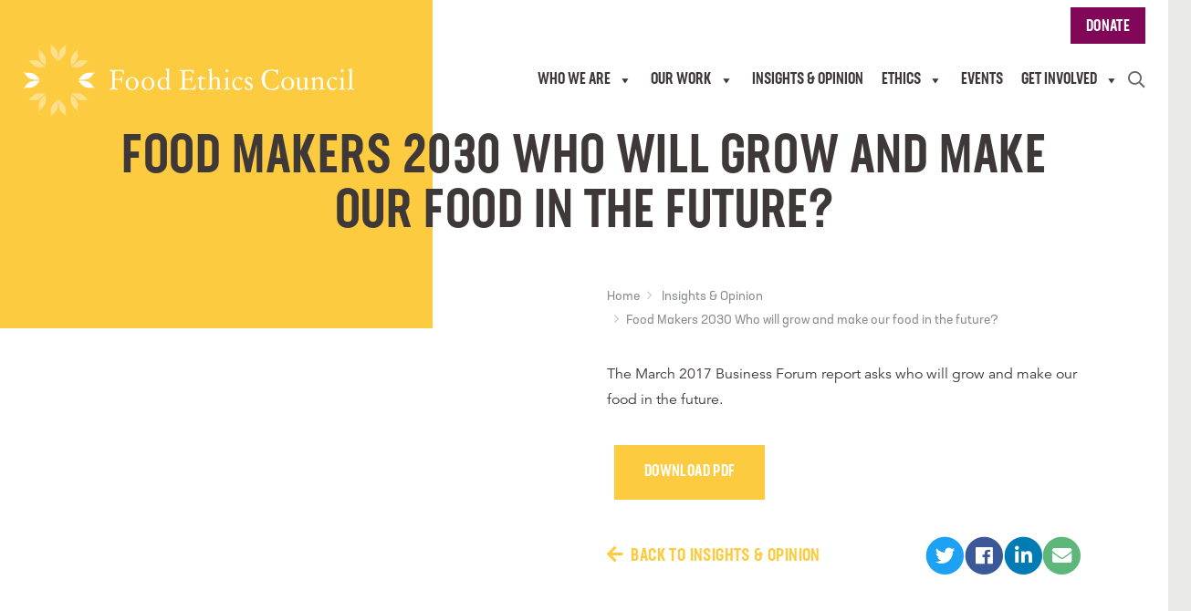

--- FILE ---
content_type: text/html; charset=UTF-8
request_url: https://www.foodethicscouncil.org/insights/food-makers-2030/
body_size: 15412
content:
<!DOCTYPE html>
<html class="no-js" lang="en-GB">
<head>
    <link rel="alternate" hreflang="x-default" href="https://www.foodethicscouncil.org" />
    <link rel="alternate" hreflang="en-gb" href="https://www.foodethicscouncil.org" />
    <link rel="alternate" hreflang="en" href="https://www.foodethicscouncil.org" />
    <meta charset="UTF-8" />
    <meta name="viewport" content="user-scalable=no, initial-scale=1, maximum-scale=1, minimum-scale=1, width=device-width, shrink-to-fit=no" />

    <!-- Google tag (gtag.js) -->
    <script async data-cookieyes="cookieyes-analytics" src="https://www.googletagmanager.com/gtag/js?id=UA-15566861-1"></script>
    <script>
      window.dataLayer = window.dataLayer || [];
      function gtag(){dataLayer.push(arguments);}
      gtag('js', new Date());

      gtag('config', 'UA-15566861-1');
    </script>

    <link rel="apple-touch-icon" sizes="180x180" href="/apple-touch-icon.png">
    <link rel="icon" type="image/png" sizes="32x32" href="/favicon-32x32.png">
    <link rel="icon" type="image/png" sizes="16x16" href="/favicon-16x16.png">
    <link rel="manifest" href="/site.webmanifest">
    <link rel="mask-icon" href="/safari-pinned-tab.svg" color="#5db77a">
    <meta name="msapplication-TileColor" content="#00aba9">
    <meta name="theme-color" content="#ffffff">

    <title>Food Makers 2030 Who will grow and make our food in the future? | Food Ethics Council</title>

		<!-- All in One SEO 4.9.3 - aioseo.com -->
	<meta name="robots" content="max-snippet:-1, max-image-preview:large, max-video-preview:-1" />
	<link rel="canonical" href="https://www.foodethicscouncil.org/insights/food-makers-2030/" />
	<meta name="generator" content="All in One SEO (AIOSEO) 4.9.3" />
		<meta property="og:locale" content="en_GB" />
		<meta property="og:site_name" content="Food Ethics Council | Fair and resilient food systems" />
		<meta property="og:type" content="article" />
		<meta property="og:title" content="Food Makers 2030 Who will grow and make our food in the future? | Food Ethics Council" />
		<meta property="og:url" content="https://www.foodethicscouncil.org/insights/food-makers-2030/" />
		<meta property="article:published_time" content="2017-05-10T22:00:00+00:00" />
		<meta property="article:modified_time" content="2022-12-20T21:08:25+00:00" />
		<meta name="twitter:card" content="summary_large_image" />
		<meta name="twitter:title" content="Food Makers 2030 Who will grow and make our food in the future? | Food Ethics Council" />
		<script type="application/ld+json" class="aioseo-schema">
			{"@context":"https:\/\/schema.org","@graph":[{"@type":"BreadcrumbList","@id":"https:\/\/www.foodethicscouncil.org\/insights\/food-makers-2030\/#breadcrumblist","itemListElement":[{"@type":"ListItem","@id":"https:\/\/www.foodethicscouncil.org#listItem","position":1,"name":"Home","item":"https:\/\/www.foodethicscouncil.org","nextItem":{"@type":"ListItem","@id":"https:\/\/www.foodethicscouncil.org\/opinion\/category\/technology-research\/#listItem","name":"Technology &amp; research"}},{"@type":"ListItem","@id":"https:\/\/www.foodethicscouncil.org\/opinion\/category\/technology-research\/#listItem","position":2,"name":"Technology &amp; research","item":"https:\/\/www.foodethicscouncil.org\/opinion\/category\/technology-research\/","nextItem":{"@type":"ListItem","@id":"https:\/\/www.foodethicscouncil.org\/insights\/food-makers-2030\/#listItem","name":"Food Makers 2030 Who will grow and make our food in the future?"},"previousItem":{"@type":"ListItem","@id":"https:\/\/www.foodethicscouncil.org#listItem","name":"Home"}},{"@type":"ListItem","@id":"https:\/\/www.foodethicscouncil.org\/insights\/food-makers-2030\/#listItem","position":3,"name":"Food Makers 2030 Who will grow and make our food in the future?","previousItem":{"@type":"ListItem","@id":"https:\/\/www.foodethicscouncil.org\/opinion\/category\/technology-research\/#listItem","name":"Technology &amp; research"}}]},{"@type":"Organization","@id":"https:\/\/www.foodethicscouncil.org\/#organization","name":"Food Ethics Council","description":"Fair and resilient food systems","url":"https:\/\/www.foodethicscouncil.org\/"},{"@type":"WebPage","@id":"https:\/\/www.foodethicscouncil.org\/insights\/food-makers-2030\/#webpage","url":"https:\/\/www.foodethicscouncil.org\/insights\/food-makers-2030\/","name":"Food Makers 2030 Who will grow and make our food in the future? | Food Ethics Council","inLanguage":"en-GB","isPartOf":{"@id":"https:\/\/www.foodethicscouncil.org\/#website"},"breadcrumb":{"@id":"https:\/\/www.foodethicscouncil.org\/insights\/food-makers-2030\/#breadcrumblist"},"datePublished":"2017-05-10T23:00:00+01:00","dateModified":"2022-12-20T21:08:25+00:00"},{"@type":"WebSite","@id":"https:\/\/www.foodethicscouncil.org\/#website","url":"https:\/\/www.foodethicscouncil.org\/","name":"Food Ethics Council","description":"Fair and resilient food systems","inLanguage":"en-GB","publisher":{"@id":"https:\/\/www.foodethicscouncil.org\/#organization"}}]}
		</script>
		<!-- All in One SEO -->

<script id="cookieyes" type="text/javascript" src="https://cdn-cookieyes.com/client_data/09c7907efcaac68373ce3f55/script.js"></script>
            <script data-no-defer="1" data-ezscrex="false" data-cfasync="false" data-pagespeed-no-defer data-cookieconsent="ignore">
                var ctPublicFunctions = {"_ajax_nonce":"e11ac662eb","_rest_nonce":"14a80d9455","_ajax_url":"\/wp-admin\/admin-ajax.php","_rest_url":"https:\/\/www.foodethicscouncil.org\/wp-json\/","data__cookies_type":"none","data__ajax_type":"rest","data__bot_detector_enabled":"1","data__frontend_data_log_enabled":1,"cookiePrefix":"","wprocket_detected":false,"host_url":"www.foodethicscouncil.org","text__ee_click_to_select":"Click to select the whole data","text__ee_original_email":"The complete one is","text__ee_got_it":"Got it","text__ee_blocked":"Blocked","text__ee_cannot_connect":"Cannot connect","text__ee_cannot_decode":"Can not decode email. Unknown reason","text__ee_email_decoder":"CleanTalk email decoder","text__ee_wait_for_decoding":"The magic is on the way!","text__ee_decoding_process":"Please wait a few seconds while we decode the contact data."}
            </script>
        
            <script data-no-defer="1" data-ezscrex="false" data-cfasync="false" data-pagespeed-no-defer data-cookieconsent="ignore">
                var ctPublic = {"_ajax_nonce":"e11ac662eb","settings__forms__check_internal":"0","settings__forms__check_external":"0","settings__forms__force_protection":"0","settings__forms__search_test":"1","settings__forms__wc_add_to_cart":"0","settings__data__bot_detector_enabled":"1","settings__sfw__anti_crawler":0,"blog_home":"https:\/\/www.foodethicscouncil.org\/","pixel__setting":"3","pixel__enabled":false,"pixel__url":null,"data__email_check_before_post":"1","data__email_check_exist_post":"1","data__cookies_type":"none","data__key_is_ok":true,"data__visible_fields_required":true,"wl_brandname":"Anti-Spam by CleanTalk","wl_brandname_short":"CleanTalk","ct_checkjs_key":534641731,"emailEncoderPassKey":"d7683d975c187d200400fac1fa1eb4d2","bot_detector_forms_excluded":"W10=","advancedCacheExists":false,"varnishCacheExists":false,"wc_ajax_add_to_cart":false}
            </script>
        <link rel='dns-prefetch' href='//www.foodethicscouncil.org' />
<link rel='dns-prefetch' href='//fd.cleantalk.org' />
<style id='wp-img-auto-sizes-contain-inline-css' type='text/css'>
img:is([sizes=auto i],[sizes^="auto," i]){contain-intrinsic-size:3000px 1500px}
/*# sourceURL=wp-img-auto-sizes-contain-inline-css */
</style>
<style id='wp-block-library-inline-css' type='text/css'>
:root{--wp-block-synced-color:#7a00df;--wp-block-synced-color--rgb:122,0,223;--wp-bound-block-color:var(--wp-block-synced-color);--wp-editor-canvas-background:#ddd;--wp-admin-theme-color:#007cba;--wp-admin-theme-color--rgb:0,124,186;--wp-admin-theme-color-darker-10:#006ba1;--wp-admin-theme-color-darker-10--rgb:0,107,160.5;--wp-admin-theme-color-darker-20:#005a87;--wp-admin-theme-color-darker-20--rgb:0,90,135;--wp-admin-border-width-focus:2px}@media (min-resolution:192dpi){:root{--wp-admin-border-width-focus:1.5px}}.wp-element-button{cursor:pointer}:root .has-very-light-gray-background-color{background-color:#eee}:root .has-very-dark-gray-background-color{background-color:#313131}:root .has-very-light-gray-color{color:#eee}:root .has-very-dark-gray-color{color:#313131}:root .has-vivid-green-cyan-to-vivid-cyan-blue-gradient-background{background:linear-gradient(135deg,#00d084,#0693e3)}:root .has-purple-crush-gradient-background{background:linear-gradient(135deg,#34e2e4,#4721fb 50%,#ab1dfe)}:root .has-hazy-dawn-gradient-background{background:linear-gradient(135deg,#faaca8,#dad0ec)}:root .has-subdued-olive-gradient-background{background:linear-gradient(135deg,#fafae1,#67a671)}:root .has-atomic-cream-gradient-background{background:linear-gradient(135deg,#fdd79a,#004a59)}:root .has-nightshade-gradient-background{background:linear-gradient(135deg,#330968,#31cdcf)}:root .has-midnight-gradient-background{background:linear-gradient(135deg,#020381,#2874fc)}:root{--wp--preset--font-size--normal:16px;--wp--preset--font-size--huge:42px}.has-regular-font-size{font-size:1em}.has-larger-font-size{font-size:2.625em}.has-normal-font-size{font-size:var(--wp--preset--font-size--normal)}.has-huge-font-size{font-size:var(--wp--preset--font-size--huge)}.has-text-align-center{text-align:center}.has-text-align-left{text-align:left}.has-text-align-right{text-align:right}.has-fit-text{white-space:nowrap!important}#end-resizable-editor-section{display:none}.aligncenter{clear:both}.items-justified-left{justify-content:flex-start}.items-justified-center{justify-content:center}.items-justified-right{justify-content:flex-end}.items-justified-space-between{justify-content:space-between}.screen-reader-text{border:0;clip-path:inset(50%);height:1px;margin:-1px;overflow:hidden;padding:0;position:absolute;width:1px;word-wrap:normal!important}.screen-reader-text:focus{background-color:#ddd;clip-path:none;color:#444;display:block;font-size:1em;height:auto;left:5px;line-height:normal;padding:15px 23px 14px;text-decoration:none;top:5px;width:auto;z-index:100000}html :where(.has-border-color){border-style:solid}html :where([style*=border-top-color]){border-top-style:solid}html :where([style*=border-right-color]){border-right-style:solid}html :where([style*=border-bottom-color]){border-bottom-style:solid}html :where([style*=border-left-color]){border-left-style:solid}html :where([style*=border-width]){border-style:solid}html :where([style*=border-top-width]){border-top-style:solid}html :where([style*=border-right-width]){border-right-style:solid}html :where([style*=border-bottom-width]){border-bottom-style:solid}html :where([style*=border-left-width]){border-left-style:solid}html :where(img[class*=wp-image-]){height:auto;max-width:100%}:where(figure){margin:0 0 1em}html :where(.is-position-sticky){--wp-admin--admin-bar--position-offset:var(--wp-admin--admin-bar--height,0px)}@media screen and (max-width:600px){html :where(.is-position-sticky){--wp-admin--admin-bar--position-offset:0px}}

/*# sourceURL=wp-block-library-inline-css */
</style><style id='global-styles-inline-css' type='text/css'>
:root{--wp--preset--aspect-ratio--square: 1;--wp--preset--aspect-ratio--4-3: 4/3;--wp--preset--aspect-ratio--3-4: 3/4;--wp--preset--aspect-ratio--3-2: 3/2;--wp--preset--aspect-ratio--2-3: 2/3;--wp--preset--aspect-ratio--16-9: 16/9;--wp--preset--aspect-ratio--9-16: 9/16;--wp--preset--color--black: #000000;--wp--preset--color--cyan-bluish-gray: #abb8c3;--wp--preset--color--white: #ffffff;--wp--preset--color--pale-pink: #f78da7;--wp--preset--color--vivid-red: #cf2e2e;--wp--preset--color--luminous-vivid-orange: #ff6900;--wp--preset--color--luminous-vivid-amber: #fcb900;--wp--preset--color--light-green-cyan: #7bdcb5;--wp--preset--color--vivid-green-cyan: #00d084;--wp--preset--color--pale-cyan-blue: #8ed1fc;--wp--preset--color--vivid-cyan-blue: #0693e3;--wp--preset--color--vivid-purple: #9b51e0;--wp--preset--color--yellow: #fccb40;--wp--preset--color--blue: #528a9c;--wp--preset--color--green: #5db77a;--wp--preset--color--orange: #ed7330;--wp--preset--color--purple: #810858;--wp--preset--gradient--vivid-cyan-blue-to-vivid-purple: linear-gradient(135deg,rgb(6,147,227) 0%,rgb(155,81,224) 100%);--wp--preset--gradient--light-green-cyan-to-vivid-green-cyan: linear-gradient(135deg,rgb(122,220,180) 0%,rgb(0,208,130) 100%);--wp--preset--gradient--luminous-vivid-amber-to-luminous-vivid-orange: linear-gradient(135deg,rgb(252,185,0) 0%,rgb(255,105,0) 100%);--wp--preset--gradient--luminous-vivid-orange-to-vivid-red: linear-gradient(135deg,rgb(255,105,0) 0%,rgb(207,46,46) 100%);--wp--preset--gradient--very-light-gray-to-cyan-bluish-gray: linear-gradient(135deg,rgb(238,238,238) 0%,rgb(169,184,195) 100%);--wp--preset--gradient--cool-to-warm-spectrum: linear-gradient(135deg,rgb(74,234,220) 0%,rgb(151,120,209) 20%,rgb(207,42,186) 40%,rgb(238,44,130) 60%,rgb(251,105,98) 80%,rgb(254,248,76) 100%);--wp--preset--gradient--blush-light-purple: linear-gradient(135deg,rgb(255,206,236) 0%,rgb(152,150,240) 100%);--wp--preset--gradient--blush-bordeaux: linear-gradient(135deg,rgb(254,205,165) 0%,rgb(254,45,45) 50%,rgb(107,0,62) 100%);--wp--preset--gradient--luminous-dusk: linear-gradient(135deg,rgb(255,203,112) 0%,rgb(199,81,192) 50%,rgb(65,88,208) 100%);--wp--preset--gradient--pale-ocean: linear-gradient(135deg,rgb(255,245,203) 0%,rgb(182,227,212) 50%,rgb(51,167,181) 100%);--wp--preset--gradient--electric-grass: linear-gradient(135deg,rgb(202,248,128) 0%,rgb(113,206,126) 100%);--wp--preset--gradient--midnight: linear-gradient(135deg,rgb(2,3,129) 0%,rgb(40,116,252) 100%);--wp--preset--font-size--small: 13px;--wp--preset--font-size--medium: 20px;--wp--preset--font-size--large: 36px;--wp--preset--font-size--x-large: 42px;--wp--preset--spacing--20: 0.44rem;--wp--preset--spacing--30: 0.67rem;--wp--preset--spacing--40: 1rem;--wp--preset--spacing--50: 1.5rem;--wp--preset--spacing--60: 2.25rem;--wp--preset--spacing--70: 3.38rem;--wp--preset--spacing--80: 5.06rem;--wp--preset--shadow--natural: 6px 6px 9px rgba(0, 0, 0, 0.2);--wp--preset--shadow--deep: 12px 12px 50px rgba(0, 0, 0, 0.4);--wp--preset--shadow--sharp: 6px 6px 0px rgba(0, 0, 0, 0.2);--wp--preset--shadow--outlined: 6px 6px 0px -3px rgb(255, 255, 255), 6px 6px rgb(0, 0, 0);--wp--preset--shadow--crisp: 6px 6px 0px rgb(0, 0, 0);}:where(.is-layout-flex){gap: 0.5em;}:where(.is-layout-grid){gap: 0.5em;}body .is-layout-flex{display: flex;}.is-layout-flex{flex-wrap: wrap;align-items: center;}.is-layout-flex > :is(*, div){margin: 0;}body .is-layout-grid{display: grid;}.is-layout-grid > :is(*, div){margin: 0;}:where(.wp-block-columns.is-layout-flex){gap: 2em;}:where(.wp-block-columns.is-layout-grid){gap: 2em;}:where(.wp-block-post-template.is-layout-flex){gap: 1.25em;}:where(.wp-block-post-template.is-layout-grid){gap: 1.25em;}.has-black-color{color: var(--wp--preset--color--black) !important;}.has-cyan-bluish-gray-color{color: var(--wp--preset--color--cyan-bluish-gray) !important;}.has-white-color{color: var(--wp--preset--color--white) !important;}.has-pale-pink-color{color: var(--wp--preset--color--pale-pink) !important;}.has-vivid-red-color{color: var(--wp--preset--color--vivid-red) !important;}.has-luminous-vivid-orange-color{color: var(--wp--preset--color--luminous-vivid-orange) !important;}.has-luminous-vivid-amber-color{color: var(--wp--preset--color--luminous-vivid-amber) !important;}.has-light-green-cyan-color{color: var(--wp--preset--color--light-green-cyan) !important;}.has-vivid-green-cyan-color{color: var(--wp--preset--color--vivid-green-cyan) !important;}.has-pale-cyan-blue-color{color: var(--wp--preset--color--pale-cyan-blue) !important;}.has-vivid-cyan-blue-color{color: var(--wp--preset--color--vivid-cyan-blue) !important;}.has-vivid-purple-color{color: var(--wp--preset--color--vivid-purple) !important;}.has-black-background-color{background-color: var(--wp--preset--color--black) !important;}.has-cyan-bluish-gray-background-color{background-color: var(--wp--preset--color--cyan-bluish-gray) !important;}.has-white-background-color{background-color: var(--wp--preset--color--white) !important;}.has-pale-pink-background-color{background-color: var(--wp--preset--color--pale-pink) !important;}.has-vivid-red-background-color{background-color: var(--wp--preset--color--vivid-red) !important;}.has-luminous-vivid-orange-background-color{background-color: var(--wp--preset--color--luminous-vivid-orange) !important;}.has-luminous-vivid-amber-background-color{background-color: var(--wp--preset--color--luminous-vivid-amber) !important;}.has-light-green-cyan-background-color{background-color: var(--wp--preset--color--light-green-cyan) !important;}.has-vivid-green-cyan-background-color{background-color: var(--wp--preset--color--vivid-green-cyan) !important;}.has-pale-cyan-blue-background-color{background-color: var(--wp--preset--color--pale-cyan-blue) !important;}.has-vivid-cyan-blue-background-color{background-color: var(--wp--preset--color--vivid-cyan-blue) !important;}.has-vivid-purple-background-color{background-color: var(--wp--preset--color--vivid-purple) !important;}.has-black-border-color{border-color: var(--wp--preset--color--black) !important;}.has-cyan-bluish-gray-border-color{border-color: var(--wp--preset--color--cyan-bluish-gray) !important;}.has-white-border-color{border-color: var(--wp--preset--color--white) !important;}.has-pale-pink-border-color{border-color: var(--wp--preset--color--pale-pink) !important;}.has-vivid-red-border-color{border-color: var(--wp--preset--color--vivid-red) !important;}.has-luminous-vivid-orange-border-color{border-color: var(--wp--preset--color--luminous-vivid-orange) !important;}.has-luminous-vivid-amber-border-color{border-color: var(--wp--preset--color--luminous-vivid-amber) !important;}.has-light-green-cyan-border-color{border-color: var(--wp--preset--color--light-green-cyan) !important;}.has-vivid-green-cyan-border-color{border-color: var(--wp--preset--color--vivid-green-cyan) !important;}.has-pale-cyan-blue-border-color{border-color: var(--wp--preset--color--pale-cyan-blue) !important;}.has-vivid-cyan-blue-border-color{border-color: var(--wp--preset--color--vivid-cyan-blue) !important;}.has-vivid-purple-border-color{border-color: var(--wp--preset--color--vivid-purple) !important;}.has-vivid-cyan-blue-to-vivid-purple-gradient-background{background: var(--wp--preset--gradient--vivid-cyan-blue-to-vivid-purple) !important;}.has-light-green-cyan-to-vivid-green-cyan-gradient-background{background: var(--wp--preset--gradient--light-green-cyan-to-vivid-green-cyan) !important;}.has-luminous-vivid-amber-to-luminous-vivid-orange-gradient-background{background: var(--wp--preset--gradient--luminous-vivid-amber-to-luminous-vivid-orange) !important;}.has-luminous-vivid-orange-to-vivid-red-gradient-background{background: var(--wp--preset--gradient--luminous-vivid-orange-to-vivid-red) !important;}.has-very-light-gray-to-cyan-bluish-gray-gradient-background{background: var(--wp--preset--gradient--very-light-gray-to-cyan-bluish-gray) !important;}.has-cool-to-warm-spectrum-gradient-background{background: var(--wp--preset--gradient--cool-to-warm-spectrum) !important;}.has-blush-light-purple-gradient-background{background: var(--wp--preset--gradient--blush-light-purple) !important;}.has-blush-bordeaux-gradient-background{background: var(--wp--preset--gradient--blush-bordeaux) !important;}.has-luminous-dusk-gradient-background{background: var(--wp--preset--gradient--luminous-dusk) !important;}.has-pale-ocean-gradient-background{background: var(--wp--preset--gradient--pale-ocean) !important;}.has-electric-grass-gradient-background{background: var(--wp--preset--gradient--electric-grass) !important;}.has-midnight-gradient-background{background: var(--wp--preset--gradient--midnight) !important;}.has-small-font-size{font-size: var(--wp--preset--font-size--small) !important;}.has-medium-font-size{font-size: var(--wp--preset--font-size--medium) !important;}.has-large-font-size{font-size: var(--wp--preset--font-size--large) !important;}.has-x-large-font-size{font-size: var(--wp--preset--font-size--x-large) !important;}
/*# sourceURL=global-styles-inline-css */
</style>

<style id='classic-theme-styles-inline-css' type='text/css'>
/*! This file is auto-generated */
.wp-block-button__link{color:#fff;background-color:#32373c;border-radius:9999px;box-shadow:none;text-decoration:none;padding:calc(.667em + 2px) calc(1.333em + 2px);font-size:1.125em}.wp-block-file__button{background:#32373c;color:#fff;text-decoration:none}
/*# sourceURL=/wp-includes/css/classic-themes.min.css */
</style>
<link rel='stylesheet' id='cleantalk-public-css-css' href='https://www.foodethicscouncil.org/wp-content/plugins/cleantalk-spam-protect/css/cleantalk-public.min.css?ver=6.70.1_1766376449' type='text/css' media='all' />
<link rel='stylesheet' id='cleantalk-email-decoder-css-css' href='https://www.foodethicscouncil.org/wp-content/plugins/cleantalk-spam-protect/css/cleantalk-email-decoder.min.css?ver=6.70.1_1766376449' type='text/css' media='all' />
<link rel='stylesheet' id='megamenu-css' href='https://www.foodethicscouncil.org/wp-content/uploads/maxmegamenu/style.css?ver=843fad' type='text/css' media='all' />
<link rel='stylesheet' id='dashicons-css' href='https://www.foodethicscouncil.org/wp-includes/css/dashicons.min.css?ver=6.9' type='text/css' media='all' />
<link rel='stylesheet' id='megamenu-genericons-css' href='https://www.foodethicscouncil.org/wp-content/plugins/megamenu-pro/icons/genericons/genericons/genericons.css?ver=2.4.4' type='text/css' media='all' />
<link rel='stylesheet' id='megamenu-fontawesome-css' href='https://www.foodethicscouncil.org/wp-content/plugins/megamenu-pro/icons/fontawesome/css/font-awesome.min.css?ver=2.4.4' type='text/css' media='all' />
<link rel='stylesheet' id='megamenu-fontawesome5-css' href='https://www.foodethicscouncil.org/wp-content/plugins/megamenu-pro/icons/fontawesome5/css/all.min.css?ver=2.4.4' type='text/css' media='all' />
<link rel='stylesheet' id='megamenu-fontawesome6-css' href='https://www.foodethicscouncil.org/wp-content/plugins/megamenu-pro/icons/fontawesome6/css/all.min.css?ver=2.4.4' type='text/css' media='all' />
<link rel='stylesheet' id='custom-style-css' href='https://www.foodethicscouncil.org/wp-content/themes/giantpeach-food-ethics/dist/css/custom.css?ver=6.9' type='text/css' media='all' />
<script type="text/javascript" src="https://www.foodethicscouncil.org/wp-includes/js/jquery/jquery.min.js?ver=3.7.1" id="jquery-core-js"></script>
<script type="text/javascript" src="https://www.foodethicscouncil.org/wp-includes/js/jquery/jquery-migrate.min.js?ver=3.4.1" id="jquery-migrate-js"></script>
<script type="text/javascript" id="stripe_nfpluginsettings-js-extra">
/* <![CDATA[ */
var stripe_nfpluginsettings = {"clearLogRestUrl":"https://www.foodethicscouncil.org/wp-json/ninja-forms-stripe/v1/debug-log/delete-all","clearLogButtonId":"stripe_clear_debug_logger","downloadLogRestUrl":"https://www.foodethicscouncil.org/wp-json/ninja-forms-stripe/v1/debug-log/get-all","downloadLogButtonId":"stripe_download_debug_logger","_wpnonce":"14a80d9455"};
//# sourceURL=stripe_nfpluginsettings-js-extra
/* ]]> */
</script>
<script type="text/javascript" src="https://www.foodethicscouncil.org/wp-content/plugins/ninja-forms-stripe/assets/js/nfpluginsettings.js?ver=3.2.8" id="stripe_nfpluginsettings-js"></script>
<script type="text/javascript" src="https://www.foodethicscouncil.org/wp-content/plugins/cleantalk-spam-protect/js/apbct-public-bundle.min.js?ver=6.70.1_1766376449" id="apbct-public-bundle.min-js-js"></script>
<script type="text/javascript" src="https://fd.cleantalk.org/ct-bot-detector-wrapper.js?ver=6.70.1" id="ct_bot_detector-js" defer="defer" data-wp-strategy="defer"></script>
<link rel='shortlink' href='https://www.foodethicscouncil.org/?p=1315' />
<meta name="cdp-version" content="1.5.0" />		<style type="text/css" id="wp-custom-css">
			.video-embed {
	position: relative;
	padding-bottom: 56.25%;
	padding-top: 30px;
	height: 0;
	overflow: hidden;
	margin-bottom: 1em;
}
.video-embed iframe,
.video-embed object,
.video-embed embed {
	position: absolute;
	top: 0;
	left: 0;
	width: 100%;
	height: 100%;
}

.footer-social-link.instagram-link:hover .fa-circle.fa-stack-2x { color:#f62287; }
.footer-social-link.blueskylink .fa-stack.fa-lg { width: 42px;height: 42px;background: #fff;text-align: center;border-radius: 50%; }
.footer-social-link.blueskylink:hover .fa-stack.fa-lg { background:#0085ff !important; }
.footer-social-link.blueskylink:hover .fa-stack.fa-lg svg path { fill:#fff; }		</style>
		<style type="text/css">/** Mega Menu CSS: fs **/</style>

    <link href="https://www.foodethicscouncil.org/wp-content/themes/giantpeach-food-ethics/fonts/fontawesome-pro-5.6.3-web/css/fontawesome.min.css" rel="stylesheet" defer>
    <link href="https://www.foodethicscouncil.org/wp-content/themes/giantpeach-food-ethics/fonts/fontawesome-pro-5.6.3-web/css/brands.min.css" rel="stylesheet" defer>
    <link href="https://www.foodethicscouncil.org/wp-content/themes/giantpeach-food-ethics/fonts/fontawesome-pro-5.6.3-web/css/solid.min.css" rel="stylesheet" defer>
    <link href="https://www.foodethicscouncil.org/wp-content/themes/giantpeach-food-ethics/fonts/fontawesome-pro-5.6.3-web/css/regular.min.css" rel="stylesheet" defer>
    <link href="https://www.foodethicscouncil.org/wp-content/themes/giantpeach-food-ethics/fonts/monotype-web/all.css" rel="stylesheet" defer>
    <link href="https://use.typekit.net/ynj5pgn.css" rel="stylesheet" defer>

    
            <link href="https://www.foodethicscouncil.org/wp-content/themes/giantpeach-food-ethics/dist/css/main.css" rel="stylesheet">
    
    <script src="https://www.foodethicscouncil.org/wp-content/themes/giantpeach-food-ethics/dist/js/main.js" defer></script>

        <style>
                            .term125,
        .term125 .opinion-type,
        .term125 .resource-type {
            color: #5db77a !important;
        }
        .term125 img,
        .term125 .post-tall-content {
            border-bottom-color: #5db77a;
        }
        .term125 .link-underline:hover span.underline {
            background-image: linear-gradient(0deg, rgba(93,183,122, 0.5), rgba(93,183,122, 0.5)) !important;
        }
        .term125 .post-img-link:after,
        .term125 .post-tall-content:after {
            /*background-image: linear-gradient(to right, rgba(93,183,122,1) 0%, rgba(93,183,122,1) 50%, rgba(93,183,122,1) 75%, rgba(93,183,122, 0) 100%);*/
            background-color: #5db77a;
            display: block;
        }
                            .term62,
        .term62 .opinion-type,
        .term62 .resource-type {
            color: #528a9c !important;
        }
        .term62 img,
        .term62 .post-tall-content {
            border-bottom-color: #528a9c;
        }
        .term62 .link-underline:hover span.underline {
            background-image: linear-gradient(0deg, rgba(82,138,156, 0.5), rgba(82,138,156, 0.5)) !important;
        }
        .term62 .post-img-link:after,
        .term62 .post-tall-content:after {
            /*background-image: linear-gradient(to right, rgba(82,138,156,1) 0%, rgba(82,138,156,1) 50%, rgba(82,138,156,1) 75%, rgba(82,138,156, 0) 100%);*/
            background-color: #528a9c;
            display: block;
        }
                            .term11,
        .term11 .opinion-type,
        .term11 .resource-type {
            color: #810858 !important;
        }
        .term11 img,
        .term11 .post-tall-content {
            border-bottom-color: #810858;
        }
        .term11 .link-underline:hover span.underline {
            background-image: linear-gradient(0deg, rgba(129,8,88, 0.5), rgba(129,8,88, 0.5)) !important;
        }
        .term11 .post-img-link:after,
        .term11 .post-tall-content:after {
            /*background-image: linear-gradient(to right, rgba(129,8,88,1) 0%, rgba(129,8,88,1) 50%, rgba(129,8,88,1) 75%, rgba(129,8,88, 0) 100%);*/
            background-color: #810858;
            display: block;
        }
                            .term65,
        .term65 .opinion-type,
        .term65 .resource-type {
            color: #810858 !important;
        }
        .term65 img,
        .term65 .post-tall-content {
            border-bottom-color: #810858;
        }
        .term65 .link-underline:hover span.underline {
            background-image: linear-gradient(0deg, rgba(129,8,88, 0.5), rgba(129,8,88, 0.5)) !important;
        }
        .term65 .post-img-link:after,
        .term65 .post-tall-content:after {
            /*background-image: linear-gradient(to right, rgba(129,8,88,1) 0%, rgba(129,8,88,1) 50%, rgba(129,8,88,1) 75%, rgba(129,8,88, 0) 100%);*/
            background-color: #810858;
            display: block;
        }
                            .term5,
        .term5 .opinion-type,
        .term5 .resource-type {
            color: #5db77a !important;
        }
        .term5 img,
        .term5 .post-tall-content {
            border-bottom-color: #5db77a;
        }
        .term5 .link-underline:hover span.underline {
            background-image: linear-gradient(0deg, rgba(93,183,122, 0.5), rgba(93,183,122, 0.5)) !important;
        }
        .term5 .post-img-link:after,
        .term5 .post-tall-content:after {
            /*background-image: linear-gradient(to right, rgba(93,183,122,1) 0%, rgba(93,183,122,1) 50%, rgba(93,183,122,1) 75%, rgba(93,183,122, 0) 100%);*/
            background-color: #5db77a;
            display: block;
        }
                            .term6,
        .term6 .opinion-type,
        .term6 .resource-type {
            color: #fccb40 !important;
        }
        .term6 img,
        .term6 .post-tall-content {
            border-bottom-color: #fccb40;
        }
        .term6 .link-underline:hover span.underline {
            background-image: linear-gradient(0deg, rgba(252,203,64, 0.5), rgba(252,203,64, 0.5)) !important;
        }
        .term6 .post-img-link:after,
        .term6 .post-tall-content:after {
            /*background-image: linear-gradient(to right, rgba(252,203,64,1) 0%, rgba(252,203,64,1) 50%, rgba(252,203,64,1) 75%, rgba(252,203,64, 0) 100%);*/
            background-color: #fccb40;
            display: block;
        }
        
        .header:before,
        .header:after,
        .coloured-square:before  {
            background-color: #fccb40;
        }

        .coloured-section:before {
            background-color: #fccb40;
        }

        .home .link-underline:hover span.underline {
            background-image: linear-gradient(0deg, rgba(93,183,122, 0.5), rgba(93,183,122, 0.5));
        }

        .featured-section {
            border-top: 2px solid #fccb40;
        }
        .featured-section:before {
            background-color: #fccb40;
        }

        .featured-section .link-underline:hover span.underline {
            background-image: linear-gradient(0deg, rgba(252,203,64, 0.5), rgba(252,203,64, 0.5));
        }

        .latest-section,
        .related-section {
            border-top: 2px solid #ed7330;
        }
        .latest-section:before,
        .related-section:before {
            background-color: #ed7330;
        }

        .latest-section .link-underline:hover span.underline,
        .related-section .link-underline:hover span.underline {
            background-image: linear-gradient(0deg, rgba(237,115,48, 0.5), rgba(237,115,48, 0.5));
        }

        .latest-section .forward-link,
        .related-section .forward-link {
            color: #ed7330;
        }

        @media screen and (max-width:768px) {
            .latest-section .forward-link,
            .related-section .forward-link {
                color: #fff;
            }
        }

        .page-template-focus .link-underline:hover span.underline {
            background-image: linear-gradient(0deg, rgba(129,8,88, 0.5), rgba(129,8,88, 0.5));
        }

        .single-post .content .btn {
            background-color: #ed7330;
            border-color: #ed7330;
        }

        .single-post .content .back-link {
            color: #ed7330;
        }

        .single-programme .content .btn {
            background-color: #810858;
            border-color: #810858;
        }
        .single-programme .content .back-link {
            color: #810858;
        }

        .single-issue .content p:nth-of-type(1) {
            color: #ed7330;
        }
        .single-issue .content .btn {
            background-color: #ed7330;
            border-color: #ed7330;
        }
        .single-issue .content .back-link {
            color: #ed7330;
        }

        .single-event .content .btn {
            background-color: #5db77a;
            border-color: #5db77a;
        }

        .single-event .content .back-link {
            color: #5db77a;
        }

        .single-event .link-underline:hover span.underline {
            background-image: linear-gradient(0deg, rgba(93,183,122, 0.5), rgba(93,183,122, 0.5));
        }

        .single-resource .content .btn {
            background-color: #fccb40;
            border-color: #fccb40;
        }
        .single-resource .content .back-link {
            color: #fccb40;
        }
    </style>

    <script>
    var MTIProjectId = "f09825d5-644e-42ec-96a7-9a183f2da970";
    (function() {
            var mtiTracking = document.createElement("script");
            mtiTracking.type="text/javascript";
            mtiTracking.async="true";
            mtiTracking.src="https://www.foodethicscouncil.org/wp-content/themes/giantpeach-food-ethics/mtiFontTrackingCode.js";
            (document.getElementsByTagName("head")[0]||document.getElementsByTagName("body")[0]).appendChild( mtiTracking );
    })();
    </script>
<link rel='stylesheet' id='nf-display-css' href='https://www.foodethicscouncil.org/wp-content/plugins/ninja-forms/assets/css/display-opinions-light.css?ver=6.9' type='text/css' media='all' />
<link rel='stylesheet' id='nf-font-awesome-css' href='https://www.foodethicscouncil.org/wp-content/plugins/ninja-forms/assets/css/font-awesome.min.css?ver=6.9' type='text/css' media='all' />
</head>

<body class="wp-singular resource-template-default single single-resource postid-1315 wp-theme-giantpeach-food-ethics desktop chrome mega-menu-main-menu resource-food-makers-2030">
                    <div class="coloured-square d-none d-xl-block">
        </div>
    
    <ul id="gn-menu" class="gn-menu-main d-none align-items-center justify-content-end">
    <!--
    <li class="d-flex justify-content-start align-items-center pl-3 pt-2">
        <a class="header-title-link" href="/" title="Food Ethics Council">
            <h1 class="my-auto">Food Ethics Council</h1>
            <img class="logo m-auto" src="https://www.foodethicscouncil.org/wp-content/themes/giantpeach-food-ethics/dist/images/logo.svg" title="Food Ethics Council" alt="">
        </a>
    </li>
    -->
    <li class="d-flex align-items-center justify-content-start pl-2 pr-1">
        <a class="header-title-link" href="/" title="Food Ethics Council">
            <img class="logo" src="https://www.foodethicscouncil.org/wp-content/themes/giantpeach-food-ethics/dist/images/logo.svg" title="Food Ethics Council" alt="">
        </a>
    </li>
    <li class="gn-search">
        <a class="gn-icon gn-icon-search" id="mobile-search-icon">
            <i class="far fa-search fa-lg" aria-hidden="true"></i>
            <span class="sr-only">Search</span>
        </a>
    </li>
    <li class="gn-trigger">
        <a class="gn-icon gn-icon-menu" aria-label="Menu">
            <i class="fas fa-bars fa-lg" aria-hidden="true"></i>
            <i class="far fa-times fa-lg" aria-hidden="true"></i>
            <span class="sr-only">Menu</span>
        </a>
        <nav class="gn-menu-wrapper">

            <div class="gn-scroller">
                <ul class="gn-menu">
                    <li>
                        <a class="gn-menu-link" href="/">Home</a>
                    </li>
                    <li>
 <a class="gn-menu-link" href="https://www.foodethicscouncil.org/who-we-are/">Who We Are </a>
</li>
<li>
 <a class="gn-menu-link" href="https://www.foodethicscouncil.org/our-work/">Our Work </a>
</li>
<li>
 <a class="gn-menu-link" href="https://www.foodethicscouncil.org/insights-and-opinion/">Insights &#038; Opinion </a>
</li>
<li>
 <a class="gn-menu-link" href="https://www.foodethicscouncil.org/food-ethics/">Ethics </a>
</li>
<li>
 <a class="gn-menu-link" href="https://www.foodethicscouncil.org/events/">Events </a>
</li>
<li>
 <a class="gn-menu-link" href="https://www.foodethicscouncil.org/engage/">GET INVOLVED </a>
</li>
<li>
 <a class="gn-menu-link" href="#">Search </a>
</li>
<li>
 <a class="gn-menu-link" href="/engage/support-our-work/">Donate </a>
</li>
<li>
 <a class="gn-menu-link" href="#">Mobile search </a>
</li>
                </ul>
            </div>

        </nav>
    </li>
</ul>

    
<div class="search-overlay" id="search-overlay">

    <button class="close" id="close-search" type="button" aria-label="Close">
        <i class="far fa-times fa-1x" aria-hidden="true"></i>
    </button>

    <div class="container my-auto mx-auto">
        <div class="row d-flex flex-column">
            <div class="col-12 text-center search-overlay-content">

                <img class="logo mx-auto mb-5" src="https://www.foodethicscouncil.org/wp-content/themes/giantpeach-food-ethics/dist/images/logo.svg" alt="Food Ethics Council">

                <form class="search-form" action="https://www.foodethicscouncil.org" method="get">
                    <div class="form-row align-items-center">
                        <label class="sr-only" for="search-input">Search</label>
                        <div class="input-group col-12 col-lg-8 offset-lg-2 col-fhd-6 offset-fhd-3">
                            <input class="form-control search-input" id="search-input" type="text" name="s" placeholder="Search" value="" aria-label="Search" aria-describedby="button-search">
                            <div class="input-group-append">
                                <button class="btn btn-dark" id="button-search" type="submit">Search</button>
                            </div>
                        </div>
                    </div>
                </form>

            </div>
        </div>
    </div>

</div>


    <header class="header">
        <div class="container-fluid  py-2 main-nav-container">
            <div class="row no-gutters">
                <div class="col-12"><a class="btn btn-sm btn-quaternary float-right d-none d-xl-block" href="/engage/support-our-work/">DONATE</a></div>
            </div>
            <div class="row no-gutters">

                <div class="col-8 col-xl-4 d-flex">
                    <a class="ml-fhd-9 my-auto" href="/" title="Food Ethics Council">
                        <img class="logo" src="https://www.foodethicscouncil.org/wp-content/themes/giantpeach-food-ethics/dist/images/logo.svg" alt="Food Ethics Council">
                    </a>
                </div>

                <div class="col-4 col-xl-8 d-flex align-items-center justify-content-end flex-nowrap">
                    <nav class="header-nav w-100 d-block">

                        <div id="mega-menu-wrap-main-menu" class="mega-menu-wrap"><div class="mega-menu-toggle"><div class="mega-toggle-blocks-left"></div><div class="mega-toggle-blocks-center"></div><div class="mega-toggle-blocks-right"><div class='mega-toggle-block mega-menu-toggle-animated-block mega-toggle-block-0' id='mega-toggle-block-0'><button aria-label="Toggle Menu" class="mega-toggle-animated mega-toggle-animated-slider" type="button" aria-expanded="false">
                  <span class="mega-toggle-animated-box">
                    <span class="mega-toggle-animated-inner"></span>
                  </span>
                </button></div></div></div><ul id="mega-menu-main-menu" class="mega-menu max-mega-menu mega-menu-horizontal mega-no-js" data-event="hover_intent" data-effect="fade_up" data-effect-speed="200" data-effect-mobile="slide_left" data-effect-speed-mobile="200" data-mobile-force-width=".container" data-second-click="go" data-document-click="collapse" data-vertical-behaviour="standard" data-breakpoint="1200" data-unbind="true" data-mobile-state="collapse_all" data-mobile-direction="vertical" data-hover-intent-timeout="300" data-hover-intent-interval="100" data-overlay-desktop="false" data-overlay-mobile="false"><li class="mega-underline mega-menu-item mega-menu-item-type-post_type mega-menu-item-object-page mega-menu-item-has-children mega-align-bottom-left mega-menu-flyout mega-menu-item-21 underline" id="mega-menu-item-21"><a class="mega-menu-link" href="https://www.foodethicscouncil.org/who-we-are/" aria-expanded="false" tabindex="0"><span class="underline">Who We Are</span><span class="mega-indicator" aria-hidden="true"></span></a>
<ul class="mega-sub-menu">
<li class="mega-menu-item mega-menu-item-type-custom mega-menu-item-object-custom mega-menu-item-6795" id="mega-menu-item-6795"><a class="mega-menu-link" href="/who-we-are/staff/">Our staff</a></li><li class="mega-menu-item mega-menu-item-type-custom mega-menu-item-object-custom mega-menu-item-6796" id="mega-menu-item-6796"><a class="mega-menu-link" href="/who-we-are/our-council-members/">Our council</a></li><li class="mega-menu-item mega-menu-item-type-custom mega-menu-item-object-custom mega-menu-item-6797" id="mega-menu-item-6797"><a class="mega-menu-link" href="/who-we-are/our-funding/">Our funding</a></li><li class="mega-menu-item mega-menu-item-type-custom mega-menu-item-object-custom mega-menu-item-6798" id="mega-menu-item-6798"><a class="mega-menu-link" href="/who-we-are/our-history/">Our history</a></li></ul>
</li><li class="mega-menu-item mega-menu-item-type-post_type mega-menu-item-object-page mega-menu-item-has-children mega-align-bottom-left mega-menu-flyout mega-menu-item-22" id="mega-menu-item-22"><a class="mega-menu-link" href="https://www.foodethicscouncil.org/our-work/" aria-expanded="false" tabindex="0"><span class="underline">Our work</span><span class="mega-indicator" aria-hidden="true"></span></a>
<ul class="mega-sub-menu">
<li class="mega-menu-item mega-menu-item-type-post_type mega-menu-item-object-page mega-menu-item-8632" id="mega-menu-item-8632"><a class="mega-menu-link" href="https://www.foodethicscouncil.org/our-work/the-right-to-food/">The right to food</a></li><li class="mega-menu-item mega-menu-item-type-custom mega-menu-item-object-custom mega-menu-item-8578" id="mega-menu-item-8578"><a class="mega-menu-link" href="https://www.foodethicscouncil.org/programme/partnerships/">Partnerships</a></li><li class="mega-menu-item mega-menu-item-type-custom mega-menu-item-object-custom mega-menu-item-has-children mega-menu-item-6799" id="mega-menu-item-6799"><a class="mega-menu-link" href="/programme/the-dairy-project/" aria-expanded="false">The Dairy Project<span class="mega-indicator" aria-hidden="true"></span></a>
	<ul class="mega-sub-menu">
<li class="mega-menu-item mega-menu-item-type-custom mega-menu-item-object-custom mega-menu-item-8217" id="mega-menu-item-8217"><a class="mega-menu-link" href="https://www.foodethicscouncil.org/case-studies/">Case studies</a></li>	</ul>
</li><li class="mega-menu-item mega-menu-item-type-custom mega-menu-item-object-custom mega-menu-item-6800" id="mega-menu-item-6800"><a class="mega-menu-link" href="/programme/food-citizenship/">Food citizenship</a></li><li class="mega-menu-item mega-menu-item-type-custom mega-menu-item-object-custom mega-menu-item-7360" id="mega-menu-item-7360"><a class="mega-menu-link" href="https://www.foodethicscouncil.org/programme/fairer-business-practice/">Fairer Business Practice</a></li><li class="mega-menu-item mega-menu-item-type-custom mega-menu-item-object-custom mega-menu-item-has-children mega-menu-item-8812" id="mega-menu-item-8812"><a class="mega-menu-link" href="https://www.foodethicscouncil.org/programme/mapping-civil-society/" aria-expanded="false">Food Issues Census<span class="mega-indicator" aria-hidden="true"></span></a>
	<ul class="mega-sub-menu">
<li class="mega-menu-item mega-menu-item-type-post_type mega-menu-item-object-page mega-menu-item-8929" id="mega-menu-item-8929"><a class="mega-menu-link" href="https://www.foodethicscouncil.org/our-work/food-issues-census-participating-organisations/">Participating organisations</a></li><li class="mega-menu-item mega-menu-item-type-post_type mega-menu-item-object-page mega-menu-item-8930" id="mega-menu-item-8930"><a class="mega-menu-link" href="https://www.foodethicscouncil.org/our-work/food-issues-census-inclusion-fund/">Inclusion Fund</a></li><li class="mega-menu-item mega-menu-item-type-post_type mega-menu-item-object-page mega-menu-item-9272" id="mega-menu-item-9272"><a class="mega-menu-link" href="https://www.foodethicscouncil.org/our-work/food-issues-census-survey-questions-and-faqs/">Survey questions + FAQs</a></li><li class="mega-menu-item mega-menu-item-type-post_type mega-menu-item-object-page mega-menu-item-9277" id="mega-menu-item-9277"><a class="mega-menu-link" href="https://www.foodethicscouncil.org/our-work/food-issues-census-survey-questions-and-faqs-welsh/">Survey questions + FAQs in Welsh</a></li>	</ul>
</li></ul>
</li><li class="mega-menu-item mega-menu-item-type-post_type mega-menu-item-object-page mega-align-bottom-left mega-menu-flyout mega-menu-item-25" id="mega-menu-item-25"><a class="mega-menu-link" href="https://www.foodethicscouncil.org/insights-and-opinion/" tabindex="0"><span class="underline">Insights &amp; Opinion</span></a></li><li class="mega-menu-item mega-menu-item-type-post_type mega-menu-item-object-page mega-menu-item-has-children mega-align-bottom-left mega-menu-flyout mega-menu-item-6809" id="mega-menu-item-6809"><a class="mega-menu-link" href="https://www.foodethicscouncil.org/food-ethics/" aria-expanded="false" tabindex="0"><span class="underline">Ethics</span><span class="mega-indicator" aria-hidden="true"></span></a>
<ul class="mega-sub-menu">
<li class="mega-menu-item mega-menu-item-type-post_type mega-menu-item-object-page mega-menu-item-7153" id="mega-menu-item-7153"><a class="mega-menu-link" href="https://www.foodethicscouncil.org/food-ethics/what-is-food-ethics/">What is food ethics?</a></li><li class="mega-menu-item mega-menu-item-type-post_type mega-menu-item-object-page mega-menu-item-7152" id="mega-menu-item-7152"><a class="mega-menu-link" href="https://www.foodethicscouncil.org/food-ethics/practical-tools/">Practical tools</a></li></ul>
</li><li class="mega-menu-item mega-menu-item-type-post_type mega-menu-item-object-page mega-align-bottom-left mega-menu-flyout mega-menu-item-26" id="mega-menu-item-26"><a class="mega-menu-link" href="https://www.foodethicscouncil.org/events/" tabindex="0"><span class="underline">Events</span></a></li><li class="mega-menu-item mega-menu-item-type-post_type mega-menu-item-object-page mega-menu-item-has-children mega-align-bottom-left mega-menu-flyout mega-menu-item-3202" id="mega-menu-item-3202"><a class="mega-menu-link" href="https://www.foodethicscouncil.org/engage/" aria-expanded="false" tabindex="0"><span class="underline">Get involved</span><span class="mega-indicator" aria-hidden="true"></span></a>
<ul class="mega-sub-menu">
<li class="mega-menu-item mega-menu-item-type-custom mega-menu-item-object-custom mega-menu-item-6806" id="mega-menu-item-6806"><a class="mega-menu-link" href="/engage/get-in-touch/">Get in touch</a></li><li class="mega-menu-item mega-menu-item-type-custom mega-menu-item-object-custom mega-menu-item-6807" id="mega-menu-item-6807"><a class="mega-menu-link" href="/engage/our-business-forum/">Join our business forum</a></li><li class="mega-menu-item mega-menu-item-type-custom mega-menu-item-object-custom mega-menu-item-6808" id="mega-menu-item-6808"><a class="mega-menu-link" href="/engage/jobs-and-volunteering/">Work with us</a></li><li class="mega-menu-item mega-menu-item-type-post_type mega-menu-item-object-page mega-menu-item-7067" id="mega-menu-item-7067"><a class="mega-menu-link" href="https://www.foodethicscouncil.org/engage/support-our-work/">Donate</a></li><li class="mega-menu-item mega-menu-item-type-post_type mega-menu-item-object-page mega-menu-item-7114" id="mega-menu-item-7114"><a class="mega-menu-link" href="https://www.foodethicscouncil.org/newsletter/">Newsletter</a></li></ul>
</li><li class="mega-menu-item mega-menu-item-type-custom mega-menu-item-object-custom mega-align-bottom-left mega-menu-flyout mega-hide-on-mobile mega-menu-item-6813" id="mega-menu-item-6813"><i class="search-icon far fa-search fa-lg" id="search-icon"></i></li><li class="mega-menu-item mega-menu-item-type-custom mega-menu-item-object-custom mega-align-bottom-left mega-menu-flyout mega-hide-on-desktop mega-menu-item-6816" id="mega-menu-item-6816"><a class="mega-menu-link" href="/engage/support-our-work/" tabindex="0">Donate</a></li><li class="mega-menu-item mega-menu-item-type-custom mega-menu-item-object-custom mega-align-bottom-left mega-menu-flyout mega-has-icon mega-icon-left mega-hide-on-desktop mega-menu-item-6815" id="mega-menu-item-6815"><div class='mega-search-wrap mega-static'>    <form class='mega-search mega-search-open' role='search' action='https://www.foodethicscouncil.org/'><input type='submit' value='Search'><input  type='text' role='searchbox' id='mega-search-6815' aria-label='Search...' name='s' autocomplete='off' placeholder='Search...' /><span tabindex='0' role='button' class='fa fa-search search-icon' aria-controls='mega-search-6815' aria-label='Search'></span>    </form></div></li></ul><button class='mega-close' aria-label='Close'></button></div>                        <!-- <ul class="nav d-flex justify-content-between justify-content-lg-around d-none">
                            <li class="nav-item">
 <a class="nav-link link-primary px-lg-3 px-xl-4 px-fhd-5" href="https://www.foodethicscouncil.org/who-we-are/">
  <span class="underline">Who We Are</span>
 </a>
</li>
<li class="nav-item">
 <a class="nav-link link-primary px-lg-3 px-xl-4 px-fhd-5" href="https://www.foodethicscouncil.org/our-work/">
  <span class="underline">Our Work</span>
 </a>
</li>
<li class="nav-item">
 <a class="nav-link link-primary px-lg-3 px-xl-4 px-fhd-5" href="https://www.foodethicscouncil.org/insights-and-opinion/">
  <span class="underline">Insights &#038; Opinion</span>
 </a>
</li>
<li class="nav-item">
 <a class="nav-link link-primary px-lg-3 px-xl-4 px-fhd-5" href="https://www.foodethicscouncil.org/food-ethics/">
  <span class="underline">Ethics</span>
 </a>
</li>
<li class="nav-item">
 <a class="nav-link link-primary px-lg-3 px-xl-4 px-fhd-5" href="https://www.foodethicscouncil.org/events/">
  <span class="underline">Events</span>
 </a>
</li>
<li class="nav-item">
 <a class="nav-link link-primary px-lg-3 px-xl-4 px-fhd-5" href="https://www.foodethicscouncil.org/engage/">
  <span class="underline">GET INVOLVED</span>
 </a>
</li>
<li class="nav-item">
 <a class="nav-link link-primary px-lg-3 px-xl-4 px-fhd-5" href="#">
  <span class="underline">Search</span>
 </a>
</li>
<li class="nav-item">
 <a class="nav-link link-primary px-lg-3 px-xl-4 px-fhd-5" href="/engage/support-our-work/">
  <span class="underline">Donate</span>
 </a>
</li>
<li class="nav-item">
 <a class="nav-link link-primary px-lg-3 px-xl-4 px-fhd-5" href="#">
  <span class="underline">Mobile search</span>
 </a>
</li>

                        </ul> -->
                    </nav>

                    <!-- <div class="mx-lg-2 mx-fhd-6 mx-ret-10">
                        <i class="search-icon far fa-search fa-lg" id="search-icon"></i>
                    </div> -->

                </div>

            </div>
        </div>

    </header>

    <div class="row pb-4 pb-lg-5 pb-xl-7 pb-fhd-9">
        <div class="col-12 col-xl-10 offset-xl-1">
                                </div>
    </div>
    
        <section class="mb-xl-6">
            <div class="container">
                <div class="row">

                    <div class="col-12">
                        <h1 class="page-title text-dark text-center mt-8 mt-fhd-6 mb-6">
                            Food Makers 2030 Who will grow and make our food in the future?                        </h1>
                    </div>

                    <div class="col-12 col-md-6 col-lg-5 mb-5 mb-lg-0">
                        
    <div class="banner-resource"  style="background-image: url(https://www.foodethicscouncil.org/wp-content/uploads/Agricultural labour pic-500x658.jpg)">
        <div class="banner-inner">
        </div>
    </div>
                    </div>

                    <div class="col-12 col-md-6 col-lg-6 offset-lg-1">

                        <nav aria-label="breadcrumb">
                            <ol class="breadcrumb mb-5">
                                <li class="breadcrumb-item"><a href="/">Home</a></li>

                                
                                                                    <li class="breadcrumb-item">
                                        <a href="https://www.foodethicscouncil.org/insights-and-opinion/">
                                            Insights &#038; Opinion                                        </a>
                                    </li>
                                
                                <li class="breadcrumb-item active" aria-current="page">Food Makers 2030 Who will grow and make our food in the future?</li>
                            </ol>
                        </nav>

                        <div class="content">
                            <p>The March 2017 Business Forum report asks who will grow and make our food in the future.</p>

                                    <div class="downloads mb-5">
                                <a class="btn m-2" href="https://www.foodethicscouncil.org/wp-content/uploads/170328 Food Makers 2030_FINAL.pdf" target="_blank" rel="noopener" title="170328 Food Makers 2030_FINAL.pdf">
                Download pdf            </a>
            </div>

                            <div class="row mb-5">
                                <div class="col-lg-6 d-flex align-items-center mb-5 mb-lg-0">
                                    <a class="back-link" href="https://www.foodethicscouncil.org/insights-and-opinion/">Back to Insights &#038; Opinion</a>
                                </div>

                                <div class="col-lg-6 d-flex align-items-center justify-content-center justify-content-lg-end mb-lg-0">
                                    <a class="twitter-share-link" href="https://twitter.com/intent/tweet?url=https://www.foodethicscouncil.org/insights/food-makers-2030/&text=Food+Makers+2030+Who+will+grow+and+make+our+food+in+the+future%3F" rel="noopener" target="_blank">
    <span class="fa-stack fa-lg">
        <i class="fas fa-circle fa-stack-2x"></i>
        <i class="fab fa-twitter fa-stack-1x"></i>
    </span>
</a>

<a class="facebook-share-link" href="https://www.facebook.com/sharer.php?u=https://www.foodethicscouncil.org/insights/food-makers-2030/" rel="noopener" target="_blank">
    <span class="fa-stack fa-lg">
        <i class="fas fa-circle fa-stack-2x"></i>
        <i class="fab fa-facebook-f fa-stack-1x"></i>
    </span>
</a>

<a class="linkedin-share-link" href="https://www.linkedin.com/shareArticle?url=https://www.foodethicscouncil.org/insights/food-makers-2030/&title=Food+Makers+2030+Who+will+grow+and+make+our+food+in+the+future%3F" rel="noopener" target="_blank">
    <span class="fa-stack fa-lg">
        <i class="fas fa-circle fa-stack-2x"></i>
        <i class="fab fa-linkedin-in fa-stack-1x"></i>
    </span>
</a>

<a class="envelope-share-link" href="mailto:?subject=Food+Makers+2030+Who+will+grow+and+make+our+food+in+the+future%3F" rel="noopener" target="_blank">
    <span class="fa-stack fa-lg">
        <i class="fas fa-circle fa-stack-2x"></i>
        <i class="fas fa-envelope fa-stack-1x"></i>
    </span>
</a>
                                </div>
                            </div>

                        </div>

                    </div>
                </div>
            </div>
        </section>

    






    <footer class="footer py-3">
        <div class="container">

            <div class="row mb-4">
                <div class="col-12">
                    <nav class="footer-nav"><ul id="menu-footer-menu" class="nav d-flex justify-content-center"><li id="menu-item-6992" class="menu-item menu-item-type-post_type menu-item-object-page menu-item-6992 nav-item footer-nav-item nav-link footer-nav-link link-primary text-white"><a href="https://www.foodethicscouncil.org/who-we-are/">Who We Are</a></li>
<li id="menu-item-6993" class="menu-item menu-item-type-post_type menu-item-object-page menu-item-6993 nav-item footer-nav-item nav-link footer-nav-link link-primary text-white"><a href="https://www.foodethicscouncil.org/our-work/">Our Work</a></li>
<li id="menu-item-6994" class="menu-item menu-item-type-post_type menu-item-object-page menu-item-6994 nav-item footer-nav-item nav-link footer-nav-link link-primary text-white"><a href="https://www.foodethicscouncil.org/insights-and-opinion/">Insights &#038; Opinion</a></li>
<li id="menu-item-6995" class="menu-item menu-item-type-post_type menu-item-object-page menu-item-6995 nav-item footer-nav-item nav-link footer-nav-link link-primary text-white"><a href="https://www.foodethicscouncil.org/food-ethics/">Ethics</a></li>
<li id="menu-item-6991" class="menu-item menu-item-type-post_type menu-item-object-page menu-item-6991 nav-item footer-nav-item nav-link footer-nav-link link-primary text-white"><a href="https://www.foodethicscouncil.org/events/">Events</a></li>
<li id="menu-item-6996" class="menu-item menu-item-type-post_type menu-item-object-page menu-item-6996 nav-item footer-nav-item nav-link footer-nav-link link-primary text-white"><a href="https://www.foodethicscouncil.org/engage/get-in-touch/">Get in touch</a></li>
<li id="menu-item-6997" class="menu-item menu-item-type-post_type menu-item-object-page menu-item-6997 nav-item footer-nav-item nav-link footer-nav-link link-primary text-white"><a href="https://www.foodethicscouncil.org/engage/support-our-work/">Donate</a></li>
</ul></nav>                </div>
            </div>
        </div>
        
                <!-- do not show footer form on newsletter page -->
        <section class="footer-form ">
            <div class="container">
                <div class="row mb-4 pt-4">
                    <div class="col-12 text-center col-lg-6 offset-lg-3 pb-4 pt-4">
                        <h4 class="my-lg-auto">Newsletter Sign-up</h4>
                    </div>
                    <div class="col-12 col-lg-6 offset-lg-3">

                            <noscript class="ninja-forms-noscript-message">
	Notice: JavaScript is required for this content.</noscript>
<div id="nf-form-2-cont" class="nf-form-cont" aria-live="polite" aria-labelledby="nf-form-title-2" aria-describedby="nf-form-errors-2" role="form">

    <div class="nf-loading-spinner"></div>

</div>
        <!-- That data is being printed as a workaround to page builders reordering the order of the scripts loaded-->
        <script>var formDisplay=1;var nfForms=nfForms||[];var form=[];form.id='2';form.settings={"objectType":"Form Setting","editActive":true,"title":"Newsletter Sign Up Form","show_title":0,"allow_public_link":0,"embed_form":"","clear_complete":1,"hide_complete":1,"default_label_pos":"above","wrapper_class":"","element_class":"","key":"","add_submit":0,"currency":"","unique_field_error":"A form with this value has already been submitted.","logged_in":false,"not_logged_in_msg":"","sub_limit_msg":"The form has reached its submission limit.","calculations":[],"formContentData":["firstname_1669808657760","lastname_1669808658963","organisation_1669808825342","email_1669808669301","[base64]","subscribe_1669808687614"],"public_link":"https:\/\/foodethicscouncil.org\/ninja-forms\/2jqk5","changeEmailErrorMsg":"Please enter a valid email address!","changeDateErrorMsg":"Please enter a valid date!","confirmFieldErrorMsg":"These fields must match!","fieldNumberNumMinError":"Number Min Error","fieldNumberNumMaxError":"Number Max Error","fieldNumberIncrementBy":"Please increment by ","formErrorsCorrectErrors":"Please correct errors before submitting this form.","validateRequiredField":"This is a required field.","honeypotHoneypotError":"Honeypot Error","fieldsMarkedRequired":"Fields marked with an <span class=\"ninja-forms-req-symbol\">*<\/span> are required","public_link_key":"2jqk5","drawerDisabled":false,"conditions":[],"form_title_heading_level":"3","ninjaForms":"Ninja Forms","fieldTextareaRTEInsertLink":"Insert Link","fieldTextareaRTEInsertMedia":"Insert Media","fieldTextareaRTESelectAFile":"Select a file","formHoneypot":"If you are a human seeing this field, please leave it empty.","fileUploadOldCodeFileUploadInProgress":"File Upload in Progress.","fileUploadOldCodeFileUpload":"FILE UPLOAD","currencySymbol":"&pound;","thousands_sep":",","decimal_point":".","siteLocale":"en_GB","dateFormat":"d\/m\/Y","startOfWeek":"1","of":"of","previousMonth":"Previous Month","nextMonth":"Next Month","months":["January","February","March","April","May","June","July","August","September","October","November","December"],"monthsShort":["Jan","Feb","Mar","Apr","May","Jun","Jul","Aug","Sep","Oct","Nov","Dec"],"weekdays":["Sunday","Monday","Tuesday","Wednesday","Thursday","Friday","Saturday"],"weekdaysShort":["Sun","Mon","Tue","Wed","Thu","Fri","Sat"],"weekdaysMin":["Su","Mo","Tu","We","Th","Fr","Sa"],"recaptchaConsentMissing":"reCaptcha validation couldn&#039;t load.","recaptchaMissingCookie":"reCaptcha v3 validation couldn&#039;t load the cookie needed to submit the form.","recaptchaConsentEvent":"Accept reCaptcha cookies before sending the form.","currency_symbol":"","beforeForm":"","beforeFields":"","afterFields":"","afterForm":null};form.fields=[{"objectType":"Field","objectDomain":"fields","editActive":false,"order":1,"idAttribute":"id","type":"firstname","label":"First Name","key":"firstname_1669808657760","label_pos":"hidden","required":1,"default":"","placeholder":"First Name *","container_class":"one-half first","element_class":"","admin_label":"","help_text":"","custom_name_attribute":"fname","personally_identifiable":1,"value":"","drawerDisabled":false,"id":5,"beforeField":"","afterField":"","parentType":"firstname","element_templates":["firstname","input"],"old_classname":"","wrap_template":"wrap"},{"objectType":"Field","objectDomain":"fields","editActive":false,"order":2,"idAttribute":"id","type":"lastname","label":"Last Name","key":"lastname_1669808658963","label_pos":"hidden","required":1,"default":"","placeholder":"Last Name *","container_class":"one-half last","element_class":"","admin_label":"","help_text":"","custom_name_attribute":"lname","personally_identifiable":1,"value":"","drawerDisabled":false,"id":6,"beforeField":"","afterField":"","parentType":"lastname","element_templates":["lastname","input"],"old_classname":"","wrap_template":"wrap"},{"objectType":"Field","objectDomain":"fields","editActive":false,"order":3,"idAttribute":"id","type":"textbox","label":"Organisation","key":"organisation_1669808825342","label_pos":"hidden","required":false,"default":"","placeholder":"Organisation *","container_class":"one-half first","element_class":"","input_limit":"","input_limit_type":"characters","input_limit_msg":"Character(s) left","manual_key":false,"admin_label":"","help_text":"","mask":"","custom_mask":"","custom_name_attribute":"","personally_identifiable":"","value":"","drawerDisabled":false,"id":7,"beforeField":"","afterField":"","parentType":"textbox","element_templates":["textbox","input"],"old_classname":"","wrap_template":"wrap"},{"objectType":"Field","objectDomain":"fields","editActive":false,"order":4,"idAttribute":"id","type":"email","label":"Email","key":"email_1669808669301","label_pos":"hidden","required":1,"default":"","placeholder":"Email *","container_class":"one-half last","element_class":"","admin_label":"","help_text":"","custom_name_attribute":"email","personally_identifiable":1,"value":"","drawerDisabled":false,"id":8,"beforeField":"","afterField":"","parentType":"email","element_templates":["email","input"],"old_classname":"","wrap_template":"wrap"},{"objectType":"Field","objectDomain":"fields","editActive":false,"order":5,"idAttribute":"id","type":"checkbox","label":"I consent to Food Ethics Council using the information provided in this form to communicate with me about their products and services, and the storing and processing of my data in accordance with their Privacy Policy.","key":"[base64]","label_pos":"right","required":1,"container_class":"","element_class":"","manual_key":false,"admin_label":"","help_text":"","default_value":"unchecked","checked_value":"Checked","unchecked_value":"Unchecked","checked_calc_value":"","unchecked_calc_value":"","drawerDisabled":false,"id":10,"beforeField":"","afterField":"","value":"","parentType":"checkbox","element_templates":["checkbox","input"],"old_classname":"","wrap_template":"wrap"},{"objectType":"Field","objectDomain":"fields","editActive":false,"order":6,"idAttribute":"id","type":"submit","label":"Subscribe","processing_label":"Processing","container_class":"","element_class":"","key":"subscribe_1669808687614","drawerDisabled":false,"id":9,"beforeField":"","afterField":"","value":"","label_pos":"above","parentType":"textbox","element_templates":["submit","button","input"],"old_classname":"","wrap_template":"wrap-no-label"}];nfForms.push(form);</script>
                               
                    </div>

                </div>
            </div>
        </section>
                <div class="container">
            <div class="row mb-4">
                <div class="col-12 d-flex justify-content-center">
                    
                                            <a class="footer-social-link linkedin-link" href="https://www.linkedin.com/company/food-ethics-council" rel="noopener" target="_blank">
                            <span class="fa-stack fa-lg">
                                <i class="fas fa-circle fa-stack-2x"></i>
                                <i class="fab fa-linkedin-in fa-stack-1x"></i>
                            </span>
                        </a>
                    
                                            <a class="footer-social-link blueskylink" href="https://web-cdn.bsky.app/profile/foodethicscouncil.bsky.social" rel="noopener" target="_blank">
                            <span class="fa-stack fa-lg" style="">
                                <svg fill="none" viewBox="0 0 64 57" width="32" style="width: 19px; height: 28.5px;"><path fill="#3e3938" d="M13.873 3.805C21.21 9.332 29.103 20.537 32 26.55v15.882c0-.338-.13.044-.41.867-1.512 4.456-7.418 21.847-20.923 7.944-7.111-7.32-3.819-14.64 9.125-16.85-7.405 1.264-15.73-.825-18.014-9.015C1.12 23.022 0 8.51 0 6.55 0-3.268 8.579-.182 13.873 3.805ZM50.127 3.805C42.79 9.332 34.897 20.537 32 26.55v15.882c0-.338.13.044.41.867 1.512 4.456 7.418 21.847 20.923 7.944 7.111-7.32 3.819-14.64-9.125-16.85 7.405 1.264 15.73-.825 18.014-9.015C62.88 23.022 64 8.51 64 6.55c0-9.818-8.578-6.732-13.873-2.745Z"></path></svg>
                            </span>
                        </a>
                                        

                                            <a class="footer-social-link instagram-link" href="https://www.instagram.com/foodethicscouncil/" rel="noopener" target="_blank">
                            <span class="fa-stack fa-lg">
                                <i class="fas fa-circle fa-stack-2x"></i>
                                <i class="fab fa-instagram fa-stack-1x"></i>
                            </span>
                        </a>
                    
                    
                                            <a class="footer-social-link facebook-link" href="https://www.facebook.com/FoodEthicsCouncil/" rel="noopener" target="_blank">
                            <span class="fa-stack fa-lg">
                                <i class="fas fa-circle fa-stack-2x"></i>
                                <i class="fab fa-facebook-f fa-stack-1x"></i>
                            </span>
                        </a>
                    
                    
                                            <a class="footer-social-link vimeo-link" href="https://vimeo.com/foodethicscouncil" rel="noopener" target="_blank">
                            <span class="fa-stack fa-lg">
                                <i class="fas fa-circle fa-stack-2x"></i>
                                <i class="fab fa-vimeo fa-stack-1x"></i>
                            </span>
                        </a>
                    
                </div>
            </div>

            <div class="row no-gutters footer-text">
                <div class="col-12 col-lg-7 d-flex flex-wrap align-items-center justify-content-lg-start mb-3 mb-lg-0">
                    <p class="text-white text-center text-lg-left my-auto ml-0 w-100">© Food Ethics Council 2026 Registered charity no. 1101885; Company no. 03901671</p>
                    <p class="text-white text-center text-lg-left my-auto ml-0 w-100">
                        Food Ethics Council, Impact Hub London Euston, 1 Triton Square, NW1 3DX, United Kingdom                    </p>
                </div>
                <div class="col-12 col-lg-5 d-flex align-items-center justify-content-center justify-content-lg-end">
                    <a class="text-white" href="https://www.foodethicscouncil.org/engage/get-in-touch/our-privacy-policy/">Website Privacy Notice</a> &nbsp; | &nbsp;
                    <a class="text-white" href="/cookie-policy">Cookie Policy</a>
                </div>
            </div>

        </div>
    </footer>

<script type="speculationrules">
{"prefetch":[{"source":"document","where":{"and":[{"href_matches":"/*"},{"not":{"href_matches":["/wp-*.php","/wp-admin/*","/wp-content/uploads/*","/wp-content/*","/wp-content/plugins/*","/wp-content/themes/giantpeach-food-ethics/*","/*\\?(.+)"]}},{"not":{"selector_matches":"a[rel~=\"nofollow\"]"}},{"not":{"selector_matches":".no-prefetch, .no-prefetch a"}}]},"eagerness":"conservative"}]}
</script>
<script type="text/javascript" src="https://www.foodethicscouncil.org/wp-includes/js/hoverIntent.min.js?ver=1.10.2" id="hoverIntent-js"></script>
<script type="text/javascript" src="https://www.foodethicscouncil.org/wp-content/plugins/megamenu/js/maxmegamenu.js?ver=3.7" id="megamenu-js"></script>
<script type="text/javascript" src="https://www.foodethicscouncil.org/wp-content/plugins/megamenu-pro/assets/public.js?ver=2.4.4" id="megamenu-pro-js"></script>
<script type="text/javascript" src="https://www.foodethicscouncil.org/wp-includes/js/underscore.min.js?ver=1.13.7" id="underscore-js"></script>
<script type="text/javascript" src="https://www.foodethicscouncil.org/wp-includes/js/backbone.min.js?ver=1.6.0" id="backbone-js"></script>
<script type="text/javascript" src="https://www.foodethicscouncil.org/wp-content/plugins/ninja-forms/assets/js/min/front-end-deps.js?ver=3.13.4" id="nf-front-end-deps-js"></script>
<script type="text/javascript" id="nf-front-end-js-extra">
/* <![CDATA[ */
var nfi18n = {"ninjaForms":"Ninja Forms","changeEmailErrorMsg":"Please enter a valid email address!","changeDateErrorMsg":"Please enter a valid date!","confirmFieldErrorMsg":"These fields must match!","fieldNumberNumMinError":"Number Min Error","fieldNumberNumMaxError":"Number Max Error","fieldNumberIncrementBy":"Please increment by ","fieldTextareaRTEInsertLink":"Insert Link","fieldTextareaRTEInsertMedia":"Insert Media","fieldTextareaRTESelectAFile":"Select a file","formErrorsCorrectErrors":"Please correct errors before submitting this form.","formHoneypot":"If you are a human seeing this field, please leave it empty.","validateRequiredField":"This is a required field.","honeypotHoneypotError":"Honeypot Error","fileUploadOldCodeFileUploadInProgress":"File Upload in Progress.","fileUploadOldCodeFileUpload":"FILE UPLOAD","currencySymbol":"\u00a3","fieldsMarkedRequired":"Fields marked with an \u003Cspan class=\"ninja-forms-req-symbol\"\u003E*\u003C/span\u003E are required","thousands_sep":",","decimal_point":".","siteLocale":"en_GB","dateFormat":"d/m/Y","startOfWeek":"1","of":"of","previousMonth":"Previous Month","nextMonth":"Next Month","months":["January","February","March","April","May","June","July","August","September","October","November","December"],"monthsShort":["Jan","Feb","Mar","Apr","May","Jun","Jul","Aug","Sep","Oct","Nov","Dec"],"weekdays":["Sunday","Monday","Tuesday","Wednesday","Thursday","Friday","Saturday"],"weekdaysShort":["Sun","Mon","Tue","Wed","Thu","Fri","Sat"],"weekdaysMin":["Su","Mo","Tu","We","Th","Fr","Sa"],"recaptchaConsentMissing":"reCaptcha validation couldn't load.","recaptchaMissingCookie":"reCaptcha v3 validation couldn't load the cookie needed to submit the form.","recaptchaConsentEvent":"Accept reCaptcha cookies before sending the form."};
var nfFrontEnd = {"adminAjax":"https://www.foodethicscouncil.org/wp-admin/admin-ajax.php","ajaxNonce":"3dba58c558","requireBaseUrl":"https://www.foodethicscouncil.org/wp-content/plugins/ninja-forms/assets/js/","use_merge_tags":{"user":{"address":"address","textbox":"textbox","button":"button","checkbox":"checkbox","city":"city","confirm":"confirm","creditcard":"creditcard","creditcardcvc":"creditcardcvc","creditcardexpiration":"creditcardexpiration","creditcardfullname":"creditcardfullname","creditcardnumber":"creditcardnumber","creditcardzip":"creditcardzip","date":"date","email":"email","firstname":"firstname","html":"html","hcaptcha":"hcaptcha","hidden":"hidden","lastname":"lastname","listcheckbox":"listcheckbox","listcountry":"listcountry","listimage":"listimage","listmultiselect":"listmultiselect","listradio":"listradio","listselect":"listselect","liststate":"liststate","note":"note","number":"number","password":"password","passwordconfirm":"passwordconfirm","product":"product","quantity":"quantity","recaptcha":"recaptcha","recaptcha_v3":"recaptcha_v3","repeater":"repeater","shipping":"shipping","signature":"signature","spam":"spam","starrating":"starrating","submit":"submit","terms":"terms","textarea":"textarea","total":"total","turnstile":"turnstile","unknown":"unknown","zip":"zip","hr":"hr","mailchimp-optin":"mailchimp-optin"},"post":{"address":"address","textbox":"textbox","button":"button","checkbox":"checkbox","city":"city","confirm":"confirm","creditcard":"creditcard","creditcardcvc":"creditcardcvc","creditcardexpiration":"creditcardexpiration","creditcardfullname":"creditcardfullname","creditcardnumber":"creditcardnumber","creditcardzip":"creditcardzip","date":"date","email":"email","firstname":"firstname","html":"html","hcaptcha":"hcaptcha","hidden":"hidden","lastname":"lastname","listcheckbox":"listcheckbox","listcountry":"listcountry","listimage":"listimage","listmultiselect":"listmultiselect","listradio":"listradio","listselect":"listselect","liststate":"liststate","note":"note","number":"number","password":"password","passwordconfirm":"passwordconfirm","product":"product","quantity":"quantity","recaptcha":"recaptcha","recaptcha_v3":"recaptcha_v3","repeater":"repeater","shipping":"shipping","signature":"signature","spam":"spam","starrating":"starrating","submit":"submit","terms":"terms","textarea":"textarea","total":"total","turnstile":"turnstile","unknown":"unknown","zip":"zip","hr":"hr","mailchimp-optin":"mailchimp-optin"},"system":{"address":"address","textbox":"textbox","button":"button","checkbox":"checkbox","city":"city","confirm":"confirm","creditcard":"creditcard","creditcardcvc":"creditcardcvc","creditcardexpiration":"creditcardexpiration","creditcardfullname":"creditcardfullname","creditcardnumber":"creditcardnumber","creditcardzip":"creditcardzip","date":"date","email":"email","firstname":"firstname","html":"html","hcaptcha":"hcaptcha","hidden":"hidden","lastname":"lastname","listcheckbox":"listcheckbox","listcountry":"listcountry","listimage":"listimage","listmultiselect":"listmultiselect","listradio":"listradio","listselect":"listselect","liststate":"liststate","note":"note","number":"number","password":"password","passwordconfirm":"passwordconfirm","product":"product","quantity":"quantity","recaptcha":"recaptcha","recaptcha_v3":"recaptcha_v3","repeater":"repeater","shipping":"shipping","signature":"signature","spam":"spam","starrating":"starrating","submit":"submit","terms":"terms","textarea":"textarea","total":"total","turnstile":"turnstile","unknown":"unknown","zip":"zip","hr":"hr","mailchimp-optin":"mailchimp-optin"},"fields":{"address":"address","textbox":"textbox","button":"button","checkbox":"checkbox","city":"city","confirm":"confirm","creditcard":"creditcard","creditcardcvc":"creditcardcvc","creditcardexpiration":"creditcardexpiration","creditcardfullname":"creditcardfullname","creditcardnumber":"creditcardnumber","creditcardzip":"creditcardzip","date":"date","email":"email","firstname":"firstname","html":"html","hcaptcha":"hcaptcha","hidden":"hidden","lastname":"lastname","listcheckbox":"listcheckbox","listcountry":"listcountry","listimage":"listimage","listmultiselect":"listmultiselect","listradio":"listradio","listselect":"listselect","liststate":"liststate","note":"note","number":"number","password":"password","passwordconfirm":"passwordconfirm","product":"product","quantity":"quantity","recaptcha":"recaptcha","recaptcha_v3":"recaptcha_v3","repeater":"repeater","shipping":"shipping","signature":"signature","spam":"spam","starrating":"starrating","submit":"submit","terms":"terms","textarea":"textarea","total":"total","turnstile":"turnstile","unknown":"unknown","zip":"zip","hr":"hr","mailchimp-optin":"mailchimp-optin"},"calculations":{"html":"html","hidden":"hidden","note":"note","unknown":"unknown"}},"opinionated_styles":"light","filter_esc_status":"false","nf_consent_status_response":[]};
var nfInlineVars = [];
//# sourceURL=nf-front-end-js-extra
/* ]]> */
</script>
<script type="text/javascript" src="https://www.foodethicscouncil.org/wp-content/plugins/ninja-forms/assets/js/min/front-end.js?ver=3.13.4" id="nf-front-end-js"></script>
<script type="text/javascript" src="https://www.foodethicscouncil.org/wp-content/plugins/ninja-forms-conditionals/assets/js/min/front-end.js?ver=6.9" id="nf-cl-front-end-js"></script>
<script id="tmpl-nf-layout" type="text/template">
	<span id="nf-form-title-{{{ data.id }}}" class="nf-form-title">
		{{{ ( 1 == data.settings.show_title ) ? '<h' + data.settings.form_title_heading_level + '>' + data.settings.title + '</h' + data.settings.form_title_heading_level + '>' : '' }}}
	</span>
	<div class="nf-form-wrap ninja-forms-form-wrap">
		<div class="nf-response-msg"></div>
		<div class="nf-debug-msg"></div>
		<div class="nf-before-form"></div>
		<div class="nf-form-layout"></div>
		<div class="nf-after-form"></div>
	</div>
</script>

<script id="tmpl-nf-empty" type="text/template">

</script>
<script id="tmpl-nf-before-form" type="text/template">
	{{{ data.beforeForm }}}
</script><script id="tmpl-nf-after-form" type="text/template">
	{{{ data.afterForm }}}
</script><script id="tmpl-nf-before-fields" type="text/template">
    <div class="nf-form-fields-required">{{{ data.renderFieldsMarkedRequired() }}}</div>
    {{{ data.beforeFields }}}
</script><script id="tmpl-nf-after-fields" type="text/template">
    {{{ data.afterFields }}}
    <div id="nf-form-errors-{{{ data.id }}}" class="nf-form-errors" role="alert"></div>
    <div class="nf-form-hp"></div>
</script>
<script id="tmpl-nf-before-field" type="text/template">
    {{{ data.beforeField }}}
</script><script id="tmpl-nf-after-field" type="text/template">
    {{{ data.afterField }}}
</script><script id="tmpl-nf-form-layout" type="text/template">
	<form>
		<div>
			<div class="nf-before-form-content"></div>
			<div class="nf-form-content {{{ data.element_class }}}"></div>
			<div class="nf-after-form-content"></div>
		</div>
	</form>
</script><script id="tmpl-nf-form-hp" type="text/template">
	<label id="nf-label-field-hp-{{{ data.id }}}" for="nf-field-hp-{{{ data.id }}}" aria-hidden="true">
		{{{ nfi18n.formHoneypot }}}
		<input id="nf-field-hp-{{{ data.id }}}" name="nf-field-hp" class="nf-element nf-field-hp" type="text" value="" aria-labelledby="nf-label-field-hp-{{{ data.id }}}" />
	</label>
</script>
<script id="tmpl-nf-field-layout" type="text/template">
    <div id="nf-field-{{{ data.id }}}-container" class="nf-field-container {{{ data.type }}}-container {{{ data.renderContainerClass() }}}">
        <div class="nf-before-field"></div>
        <div class="nf-field"></div>
        <div class="nf-after-field"></div>
    </div>
</script>
<script id="tmpl-nf-field-before" type="text/template">
    {{{ data.beforeField }}}
</script><script id="tmpl-nf-field-after" type="text/template">
    <#
    /*
     * Render our input limit section if that setting exists.
     */
    #>
    <div class="nf-input-limit"></div>
    <#
    /*
     * Render our error section if we have an error.
     */
    #>
    <div id="nf-error-{{{ data.id }}}" class="nf-error-wrap nf-error" role="alert" aria-live="assertive"></div>
    <#
    /*
     * Render any custom HTML after our field.
     */
    #>
    {{{ data.afterField }}}
</script>
<script id="tmpl-nf-field-wrap" type="text/template">
	<div id="nf-field-{{{ data.id }}}-wrap" class="{{{ data.renderWrapClass() }}}" data-field-id="{{{ data.id }}}">
		<#
		/*
		 * This is our main field template. It's called for every field type.
		 * Note that must have ONE top-level, wrapping element. i.e. a div/span/etc that wraps all of the template.
		 */
        #>
		<#
		/*
		 * Render our label.
		 */
        #>
		{{{ data.renderLabel() }}}
		<#
		/*
		 * Render our field element. Uses the template for the field being rendered.
		 */
        #>
		<div class="nf-field-element">{{{ data.renderElement() }}}</div>
		<#
		/*
		 * Render our Description Text.
		 */
        #>
		{{{ data.renderDescText() }}}
	</div>
</script>
<script id="tmpl-nf-field-wrap-no-label" type="text/template">
    <div id="nf-field-{{{ data.id }}}-wrap" class="{{{ data.renderWrapClass() }}}" data-field-id="{{{ data.id }}}">
        <div class="nf-field-label"></div>
        <div class="nf-field-element">{{{ data.renderElement() }}}</div>
        <div class="nf-error-wrap"></div>
    </div>
</script>
<script id="tmpl-nf-field-wrap-no-container" type="text/template">

        {{{ data.renderElement() }}}

        <div class="nf-error-wrap"></div>
</script>
<script id="tmpl-nf-field-label" type="text/template">
	<div class="nf-field-label">
		<# if ( data.type === "listcheckbox" || data.type === "listradio" || data.type === "listimage" || data.type === "date" || data.type === "starrating" || data.type === "signature" || data.type === "html" || data.type === "hr" ) { #>
			<span id="nf-label-field-{{{ data.id }}}"
				class="nf-label-span {{{ data.renderLabelClasses() }}}">
					{{{ ( data.maybeFilterHTML() === 'true' ) ? _.escape( data.label ) : data.label }}} {{{ ( 'undefined' != typeof data.required && 1 == data.required ) ? '<span class="ninja-forms-req-symbol">*</span>' : '' }}} 
					{{{ data.maybeRenderHelp() }}}
			</span>
		<# } else { #>
			<label for="nf-field-{{{ data.id }}}"
					id="nf-label-field-{{{ data.id }}}"
					class="{{{ data.renderLabelClasses() }}}">
						{{{ ( data.maybeFilterHTML() === 'true' ) ? _.escape( data.label ) : data.label }}} {{{ ( 'undefined' != typeof data.required && 1 == data.required ) ? '<span class="ninja-forms-req-symbol">*</span>' : '' }}} 
						{{{ data.maybeRenderHelp() }}}
			</label>
		<# } #>
	</div>
</script>
<script id="tmpl-nf-field-error" type="text/template">
	<div class="nf-error-msg nf-error-{{{ data.id }}}" aria-live="assertive">{{{ data.msg }}}</div>
</script><script id="tmpl-nf-form-error" type="text/template">
	<div class="nf-error-msg nf-error-{{{ data.id }}}">{{{ data.msg }}}</div>
</script><script id="tmpl-nf-field-input-limit" type="text/template">
    {{{ data.currentCount() }}} {{{ nfi18n.of }}} {{{ data.input_limit }}} {{{ data.input_limit_msg }}}
</script><script id="tmpl-nf-field-null" type="text/template">
</script><script id="tmpl-nf-field-firstname" type="text/template">
    <input
        type="text"
        value="{{{ _.escape( data.value ) }}}"
        class="{{{ data.renderClasses() }}} nf-element"
        id="nf-field-{{{ data.id }}}"
        name="{{ data.custom_name_attribute || 'nf-field-' + data.id + '-' + data.type }}"
        {{{ data.maybeDisableAutocomplete() }}}
        {{{ data.renderPlaceholder() }}}
        aria-invalid="false"
        aria-describedby="<# if( data.desc_text ) { #>nf-description-{{{ data.id }}} <# } #>nf-error-{{{ data.id }}}"
        aria-labelledby="nf-label-field-{{{ data.id }}}"
        {{{ data.maybeRequired() }}}
    >
</script>
<script id='tmpl-nf-field-input' type='text/template'>
    <input id="nf-field-{{{ data.id }}}" name="nf-field-{{{ data.id }}}" aria-invalid="false" aria-describedby="<# if( data.desc_text ) { #>nf-description-{{{ data.id }}} <# } #>nf-error-{{{ data.id }}}" class="{{{ data.renderClasses() }}} nf-element" type="text" value="{{{ _.escape( data.value ) }}}" {{{ data.renderPlaceholder() }}} {{{ data.maybeDisabled() }}}
           aria-labelledby="nf-label-field-{{{ data.id }}}"

            {{{ data.maybeRequired() }}}
    >
</script>
<script id="tmpl-nf-field-lastname" type="text/template">
    <input
        type="text"
        value="{{{ _.escape( data.value ) }}}"
        class="{{{ data.renderClasses() }}} nf-element"
        id="nf-field-{{{ data.id }}}"
        name="{{ data.custom_name_attribute || 'nf-field-' + data.id + '-' + data.type }}"
        {{{ data.maybeDisableAutocomplete() }}}
        {{{ data.renderPlaceholder() }}}
        aria-invalid="false"
        aria-describedby="<# if( data.desc_text ) { #>nf-description-{{{ data.id }}} <# } #>nf-error-{{{ data.id }}}"
        aria-labelledby="nf-label-field-{{{ data.id }}}"
        {{{ data.maybeRequired() }}}
    >
</script>
<script id="tmpl-nf-field-textbox" type="text/template">
	<input
		type="text"
		value="{{{ _.escape( data.value ) }}}"
		class="{{{ data.renderClasses() }}} nf-element"
		{{{ data.renderPlaceholder() }}}
		{{{ data.maybeDisabled() }}}
		{{{ data.maybeInputLimit() }}}
		id="nf-field-{{{ data.id }}}"
		name="{{ data.custom_name_attribute || 'nf-field-' + data.id + '-' + data.type }}"
		{{{ data.maybeDisableAutocomplete() }}}
		aria-invalid="false"
		aria-describedby="<# if( data.desc_text ) { #>nf-description-{{{ data.id }}} <# } #>nf-error-{{{ data.id }}}"
		aria-labelledby="nf-label-field-{{{ data.id }}}"
		{{{ data.maybeRequired() }}}
	>
</script>
<script id="tmpl-nf-field-email" type="text/template">
	<input
		type="email"
		value="{{{ _.escape( data.value ) }}}"
		class="{{{ data.renderClasses() }}} nf-element"
		id="nf-field-{{{ data.id }}}"
		name="{{ data.custom_name_attribute || 'nf-field-' + data.id + '-' + data.type }}"
		{{{data.maybeDisableAutocomplete()}}}
		{{{ data.renderPlaceholder() }}}
		{{{ data.maybeDisabled() }}}
		aria-invalid="false"
		aria-describedby="<# if( data.desc_text ) { #>nf-description-{{{ data.id }}} <# } #>nf-error-{{{ data.id }}}"
		aria-labelledby="nf-label-field-{{{ data.id }}}"
		{{{ data.maybeRequired() }}}
	>
</script>
<script id="tmpl-nf-field-checkbox" type="text/template">
	<input id="nf-field-{{{ data.id }}}"
	       name="nf-field-{{{ data.id }}}"
	       aria-describedby="<# if( data.desc_text ) { #>nf-description-{{{ data.id }}} <# } #>nf-error-{{{ data.id }}}"
	       class="{{{ data.renderClasses() }}} nf-element"
	       type="checkbox"
	       value="1" {{{ data.maybeDisabled() }}}{{{ data.maybeChecked() }}}
	       aria-labelledby="nf-label-field-{{{ data.id }}}"

			{{{ data.maybeRequired() }}}
	>
</script>
<script id="tmpl-nf-field-submit" type="text/template">

<# 
let myType = data.type
if('save'== data.type){
	myType = 'button'
}
#>
<input id="nf-field-{{{ data.id }}}" class="{{{ data.renderClasses() }}} nf-element " type="{{{myType}}}" value="{{{ ( data.maybeFilterHTML() === 'true' ) ? _.escape( data.label ) : data.label }}}" {{{ ( data.disabled ) ? 'aria-disabled="true" disabled="true"' : '' }}}>

</script><script id='tmpl-nf-field-button' type='text/template'>
    <button id="nf-field-{{{ data.id }}}" name="nf-field-{{{ data.id }}}" class="{{{ data.classes }}} nf-element">
        {{{ ( data.maybeFilterHTML() === 'true' ) ? _.escape( data.label ) : data.label }}}
    </button>
</script></body>
</html>


--- FILE ---
content_type: text/css; charset=UTF-8
request_url: https://www.foodethicscouncil.org/wp-content/themes/giantpeach-food-ethics/dist/css/main.css
body_size: 34755
content:
/*! This CSS resource incorporates links to font software which is the valuable copyrighted property of Monotype Imaging and/or its suppliers. You may not attempt to copy, install, redistribute, convert, modify or reverse engineer this font software. Please contact Monotype Imaging with any questions regarding Web Fonts:  http://www.fonts.com */:root{--indigo:#6610f2;--pink:#e83e8c;--teal:#20c997;--cyan:#17a2b8;--white:#fff;--gray:#6c757d;--gray-dark:#343a40;--primary:#5db77a;--secondary:#ed7330;--success:#28a745;--info:#17a2b8;--warning:#ffc107;--danger:#dc3545;--light:#fff;--dark:#3e3938;--ternary:#fccb40;--quaternary:#810858;--quintile:#528a9c;--green:#5db77a;--purple:#810858;--orange:#ed7330;--yellow:#fccb40;--red:#ef4640;--blue:#528a9c;--breakpoint-xs:0;--breakpoint-sm:576px;--breakpoint-md:768px;--breakpoint-lg:992px;--breakpoint-xl:1200px;--breakpoint-fhd:1900px;--breakpoint-ret:2550px;--font-family-sans-serif:"Avenir LT W01_45 Book1475508",-apple-system,BlinkMacSystemFont,"Segoe UI",Roboto,"Helvetica Neue",Arial,"Noto Sans",sans-serif,"Apple Color Emoji","Segoe UI Emoji","Segoe UI Symbol","Noto Color Emoji";--font-family-monospace:SFMono-Regular,Menlo,Monaco,Consolas,"Liberation Mono","Courier New",monospace}*,:after,:before{box-sizing:border-box}html{font-family:sans-serif;line-height:1.15;-webkit-text-size-adjust:100%;-webkit-tap-highlight-color:rgba(0,0,0,0)}article,aside,figcaption,figure,footer,header,hgroup,main,nav,section{display:block}body{margin:0;font-family:Avenir LT W01_45 Book1475508,-apple-system,BlinkMacSystemFont,Segoe UI,Roboto,Helvetica Neue,Arial,Noto Sans,sans-serif,Apple Color Emoji,Segoe UI Emoji,Segoe UI Symbol,Noto Color Emoji;font-size:1rem;font-weight:400;line-height:1.75;color:#3e3938;text-align:left;background-color:#fff}[tabindex="-1"]:focus{outline:0!important}hr{box-sizing:content-box;height:0;overflow:visible}h1,h2,h3,h4,h5,h6{margin-top:0;margin-bottom:.5rem}p{margin-top:0;margin-bottom:1rem}abbr[data-original-title],abbr[title]{text-decoration:underline;-webkit-text-decoration:underline dotted;text-decoration:underline dotted;cursor:help;border-bottom:0;text-decoration-skip-ink:none}address{font-style:normal;line-height:inherit}address,dl,ol,ul{margin-bottom:1rem}dl,ol,ul{margin-top:0}ol ol,ol ul,ul ol,ul ul{margin-bottom:0}dt{font-weight:700}dd{margin-bottom:.5rem;margin-left:0}blockquote{margin:0 0 1rem}b,strong{font-weight:bolder}small{font-size:80%}sub,sup{position:relative;font-size:75%;line-height:0;vertical-align:baseline}sub{bottom:-.25em}sup{top:-.5em}a{color:#3e3938;background-color:transparent}a,a:hover{text-decoration:none}a:hover{color:#5db77a}a:not([href]):not([tabindex]),a:not([href]):not([tabindex]):focus,a:not([href]):not([tabindex]):hover{color:inherit;text-decoration:none}a:not([href]):not([tabindex]):focus{outline:0}code,kbd,pre,samp{font-family:SFMono-Regular,Menlo,Monaco,Consolas,Liberation Mono,Courier New,monospace;font-size:1em}pre{margin-top:0;margin-bottom:1rem;overflow:auto}figure{margin:0 0 1rem}img{border-style:none}img,svg{vertical-align:middle}svg{overflow:hidden}table{border-collapse:collapse}caption{padding-top:.75rem;padding-bottom:.75rem;color:#6c757d;text-align:left;caption-side:bottom}th{text-align:inherit}label{display:inline-block;margin-bottom:.5rem}button{border-radius:0}button:focus{outline:1px dotted;outline:5px auto -webkit-focus-ring-color}button,input,optgroup,select,textarea{margin:0;font-family:inherit;font-size:inherit;line-height:inherit}button,input{overflow:visible}button,select{text-transform:none}select{word-wrap:normal}[type=button],[type=reset],[type=submit],button{-webkit-appearance:button}[type=button]:not(:disabled),[type=reset]:not(:disabled),[type=submit]:not(:disabled),button:not(:disabled){cursor:pointer}[type=button]::-moz-focus-inner,[type=reset]::-moz-focus-inner,[type=submit]::-moz-focus-inner,button::-moz-focus-inner{padding:0;border-style:none}input[type=checkbox],input[type=radio]{box-sizing:border-box;padding:0}input[type=date],input[type=datetime-local],input[type=month],input[type=time]{-webkit-appearance:listbox}textarea{overflow:auto;resize:vertical}fieldset{min-width:0;padding:0;margin:0;border:0}legend{display:block;width:100%;max-width:100%;padding:0;margin-bottom:.5rem;font-size:1.5rem;line-height:inherit;color:inherit;white-space:normal}@media (max-width:1200px){legend{font-size:calc(1.275rem + .3vw)}}progress{vertical-align:baseline}[type=number]::-webkit-inner-spin-button,[type=number]::-webkit-outer-spin-button{height:auto}[type=search]{outline-offset:-2px;-webkit-appearance:none}[type=search]::-webkit-search-decoration{-webkit-appearance:none}::-webkit-file-upload-button{font:inherit;-webkit-appearance:button}output{display:inline-block}summary{display:list-item;cursor:pointer}template{display:none}[hidden]{display:none!important}.h1,.h2,.h3,.h4,.h5,.h6,h1,h2,h3,h4,h5,h6{margin-bottom:.5rem;font-family:neusa-next-std-compact,Avenir LT W01_45 Book1475508,-apple-system,BlinkMacSystemFont,Segoe UI,Roboto,Helvetica Neue,Arial,Noto Sans,sans-serif,Apple Color Emoji,Segoe UI Emoji,Segoe UI Symbol,Noto Color Emoji;font-weight:500;line-height:1;color:#3e3938}.h1,h1{font-size:4rem}@media (max-width:1200px){.h1,h1{font-size:calc(1.525rem + 3.3vw)}}.h2,h2{font-size:3.5rem}@media (max-width:1200px){.h2,h2{font-size:calc(1.475rem + 2.7vw)}}.h3,h3{font-size:3rem}@media (max-width:1200px){.h3,h3{font-size:calc(1.425rem + 2.1vw)}}.h4,h4{font-size:2.625rem}@media (max-width:1200px){.h4,h4{font-size:calc(1.3875rem + 1.65vw)}}.h5,h5{font-size:2rem}@media (max-width:1200px){.h5,h5{font-size:calc(1.325rem + .9vw)}}.h6,h6{font-size:1.625rem}@media (max-width:1200px){.h6,h6{font-size:calc(1.2875rem + .45vw)}}.lead{font-size:1.25rem;font-weight:300}.display-1{font-size:6rem;font-weight:300;line-height:1}@media (max-width:1200px){.display-1{font-size:calc(1.725rem + 5.7vw)}}.display-2{font-size:5.5rem;font-weight:300;line-height:1}@media (max-width:1200px){.display-2{font-size:calc(1.675rem + 5.1vw)}}.display-3{font-size:4.5rem;font-weight:300;line-height:1}@media (max-width:1200px){.display-3{font-size:calc(1.575rem + 3.9vw)}}.display-4{font-size:3.5rem;font-weight:300;line-height:1}@media (max-width:1200px){.display-4{font-size:calc(1.475rem + 2.7vw)}}hr{margin-top:1rem;margin-bottom:1rem;border:0;border-top:1px solid #acacac}.small,small{font-size:80%;font-weight:400}.mark,mark{padding:.2em;background-color:#fcf8e3}.list-inline,.list-unstyled{padding-left:0;list-style:none}.list-inline-item{display:inline-block}.list-inline-item:not(:last-child){margin-right:.5rem}.initialism{font-size:90%;text-transform:uppercase}.blockquote{margin-bottom:1rem;font-size:1.25rem}.blockquote-footer{display:block;font-size:80%;color:#3e3938}.blockquote-footer:before{content:"\2014\A0"}.img-fluid,.img-thumbnail{max-width:100%;height:auto}.img-thumbnail{padding:.25rem;background-color:#fff;border:1px solid #dee2e6}.figure{display:inline-block}.figure-img{margin-bottom:.5rem;line-height:1}.figure-caption{font-size:90%;color:#6c757d}

/*!
 * Bootstrap Grid v4.3.1 (https://getbootstrap.com/)
 * Copyright 2011-2019 The Bootstrap Authors
 * Copyright 2011-2019 Twitter, Inc.
 * Licensed under MIT (https://github.com/twbs/bootstrap/blob/master/LICENSE)
 */html{box-sizing:border-box;-ms-overflow-style:scrollbar}*,:after,:before{box-sizing:inherit}.container{width:100%;padding-right:25px;padding-left:25px;margin-right:auto;margin-left:auto}@media (min-width:576px){.container{max-width:540px}}@media (min-width:768px){.container{max-width:726px}}@media (min-width:992px){.container{max-width:960px}}@media (min-width:1200px){.container{max-width:1140px}}@media (min-width:1900px){.container{max-width:1330px}}@media (min-width:2550px){.container{max-width:1700px}}.container-fluid{width:100%;padding-right:25px;padding-left:25px;margin-right:auto;margin-left:auto}.row{display:flex;flex-wrap:wrap;margin-right:-25px;margin-left:-25px}.no-gutters{margin-right:0;margin-left:0}.no-gutters>.col,.no-gutters>[class*=col-]{padding-right:0;padding-left:0}.col,.col-1,.col-2,.col-3,.col-4,.col-5,.col-6,.col-7,.col-8,.col-9,.col-10,.col-11,.col-12,.col-auto,.col-fhd,.col-fhd-1,.col-fhd-2,.col-fhd-3,.col-fhd-4,.col-fhd-5,.col-fhd-6,.col-fhd-7,.col-fhd-8,.col-fhd-9,.col-fhd-10,.col-fhd-11,.col-fhd-12,.col-fhd-auto,.col-lg,.col-lg-1,.col-lg-2,.col-lg-3,.col-lg-4,.col-lg-5,.col-lg-6,.col-lg-7,.col-lg-8,.col-lg-9,.col-lg-10,.col-lg-11,.col-lg-12,.col-lg-auto,.col-md,.col-md-1,.col-md-2,.col-md-3,.col-md-4,.col-md-5,.col-md-6,.col-md-7,.col-md-8,.col-md-9,.col-md-10,.col-md-11,.col-md-12,.col-md-auto,.col-ret,.col-ret-1,.col-ret-2,.col-ret-3,.col-ret-4,.col-ret-5,.col-ret-6,.col-ret-7,.col-ret-8,.col-ret-9,.col-ret-10,.col-ret-11,.col-ret-12,.col-ret-auto,.col-sm,.col-sm-1,.col-sm-2,.col-sm-3,.col-sm-4,.col-sm-5,.col-sm-6,.col-sm-7,.col-sm-8,.col-sm-9,.col-sm-10,.col-sm-11,.col-sm-12,.col-sm-auto,.col-xl,.col-xl-1,.col-xl-2,.col-xl-3,.col-xl-4,.col-xl-5,.col-xl-6,.col-xl-7,.col-xl-8,.col-xl-9,.col-xl-10,.col-xl-11,.col-xl-12,.col-xl-auto{position:relative;width:100%;padding-right:25px;padding-left:25px}.col{flex-basis:0;flex-grow:1;max-width:100%}.col-auto{flex:0 0 auto;width:auto;max-width:100%}.col-1{flex:0 0 8.33333%;max-width:8.33333%}.col-2{flex:0 0 16.66667%;max-width:16.66667%}.col-3{flex:0 0 25%;max-width:25%}.col-4{flex:0 0 33.33333%;max-width:33.33333%}.col-5{flex:0 0 41.66667%;max-width:41.66667%}.col-6{flex:0 0 50%;max-width:50%}.col-7{flex:0 0 58.33333%;max-width:58.33333%}.col-8{flex:0 0 66.66667%;max-width:66.66667%}.col-9{flex:0 0 75%;max-width:75%}.col-10{flex:0 0 83.33333%;max-width:83.33333%}.col-11{flex:0 0 91.66667%;max-width:91.66667%}.col-12{flex:0 0 100%;max-width:100%}.order-first{order:-1}.order-last{order:13}.order-0{order:0}.order-1{order:1}.order-2{order:2}.order-3{order:3}.order-4{order:4}.order-5{order:5}.order-6{order:6}.order-7{order:7}.order-8{order:8}.order-9{order:9}.order-10{order:10}.order-11{order:11}.order-12{order:12}.offset-1{margin-left:8.33333%}.offset-2{margin-left:16.66667%}.offset-3{margin-left:25%}.offset-4{margin-left:33.33333%}.offset-5{margin-left:41.66667%}.offset-6{margin-left:50%}.offset-7{margin-left:58.33333%}.offset-8{margin-left:66.66667%}.offset-9{margin-left:75%}.offset-10{margin-left:83.33333%}.offset-11{margin-left:91.66667%}@media (min-width:576px){.col-sm{flex-basis:0;flex-grow:1;max-width:100%}.col-sm-auto{flex:0 0 auto;width:auto;max-width:100%}.col-sm-1{flex:0 0 8.33333%;max-width:8.33333%}.col-sm-2{flex:0 0 16.66667%;max-width:16.66667%}.col-sm-3{flex:0 0 25%;max-width:25%}.col-sm-4{flex:0 0 33.33333%;max-width:33.33333%}.col-sm-5{flex:0 0 41.66667%;max-width:41.66667%}.col-sm-6{flex:0 0 50%;max-width:50%}.col-sm-7{flex:0 0 58.33333%;max-width:58.33333%}.col-sm-8{flex:0 0 66.66667%;max-width:66.66667%}.col-sm-9{flex:0 0 75%;max-width:75%}.col-sm-10{flex:0 0 83.33333%;max-width:83.33333%}.col-sm-11{flex:0 0 91.66667%;max-width:91.66667%}.col-sm-12{flex:0 0 100%;max-width:100%}.order-sm-first{order:-1}.order-sm-last{order:13}.order-sm-0{order:0}.order-sm-1{order:1}.order-sm-2{order:2}.order-sm-3{order:3}.order-sm-4{order:4}.order-sm-5{order:5}.order-sm-6{order:6}.order-sm-7{order:7}.order-sm-8{order:8}.order-sm-9{order:9}.order-sm-10{order:10}.order-sm-11{order:11}.order-sm-12{order:12}.offset-sm-0{margin-left:0}.offset-sm-1{margin-left:8.33333%}.offset-sm-2{margin-left:16.66667%}.offset-sm-3{margin-left:25%}.offset-sm-4{margin-left:33.33333%}.offset-sm-5{margin-left:41.66667%}.offset-sm-6{margin-left:50%}.offset-sm-7{margin-left:58.33333%}.offset-sm-8{margin-left:66.66667%}.offset-sm-9{margin-left:75%}.offset-sm-10{margin-left:83.33333%}.offset-sm-11{margin-left:91.66667%}}@media (min-width:768px){.col-md{flex-basis:0;flex-grow:1;max-width:100%}.col-md-auto{flex:0 0 auto;width:auto;max-width:100%}.col-md-1{flex:0 0 8.33333%;max-width:8.33333%}.col-md-2{flex:0 0 16.66667%;max-width:16.66667%}.col-md-3{flex:0 0 25%;max-width:25%}.col-md-4{flex:0 0 33.33333%;max-width:33.33333%}.col-md-5{flex:0 0 41.66667%;max-width:41.66667%}.col-md-6{flex:0 0 50%;max-width:50%}.col-md-7{flex:0 0 58.33333%;max-width:58.33333%}.col-md-8{flex:0 0 66.66667%;max-width:66.66667%}.col-md-9{flex:0 0 75%;max-width:75%}.col-md-10{flex:0 0 83.33333%;max-width:83.33333%}.col-md-11{flex:0 0 91.66667%;max-width:91.66667%}.col-md-12{flex:0 0 100%;max-width:100%}.order-md-first{order:-1}.order-md-last{order:13}.order-md-0{order:0}.order-md-1{order:1}.order-md-2{order:2}.order-md-3{order:3}.order-md-4{order:4}.order-md-5{order:5}.order-md-6{order:6}.order-md-7{order:7}.order-md-8{order:8}.order-md-9{order:9}.order-md-10{order:10}.order-md-11{order:11}.order-md-12{order:12}.offset-md-0{margin-left:0}.offset-md-1{margin-left:8.33333%}.offset-md-2{margin-left:16.66667%}.offset-md-3{margin-left:25%}.offset-md-4{margin-left:33.33333%}.offset-md-5{margin-left:41.66667%}.offset-md-6{margin-left:50%}.offset-md-7{margin-left:58.33333%}.offset-md-8{margin-left:66.66667%}.offset-md-9{margin-left:75%}.offset-md-10{margin-left:83.33333%}.offset-md-11{margin-left:91.66667%}}@media (min-width:992px){.col-lg{flex-basis:0;flex-grow:1;max-width:100%}.col-lg-auto{flex:0 0 auto;width:auto;max-width:100%}.col-lg-1{flex:0 0 8.33333%;max-width:8.33333%}.col-lg-2{flex:0 0 16.66667%;max-width:16.66667%}.col-lg-3{flex:0 0 25%;max-width:25%}.col-lg-4{flex:0 0 33.33333%;max-width:33.33333%}.col-lg-5{flex:0 0 41.66667%;max-width:41.66667%}.col-lg-6{flex:0 0 50%;max-width:50%}.col-lg-7{flex:0 0 58.33333%;max-width:58.33333%}.col-lg-8{flex:0 0 66.66667%;max-width:66.66667%}.col-lg-9{flex:0 0 75%;max-width:75%}.col-lg-10{flex:0 0 83.33333%;max-width:83.33333%}.col-lg-11{flex:0 0 91.66667%;max-width:91.66667%}.col-lg-12{flex:0 0 100%;max-width:100%}.order-lg-first{order:-1}.order-lg-last{order:13}.order-lg-0{order:0}.order-lg-1{order:1}.order-lg-2{order:2}.order-lg-3{order:3}.order-lg-4{order:4}.order-lg-5{order:5}.order-lg-6{order:6}.order-lg-7{order:7}.order-lg-8{order:8}.order-lg-9{order:9}.order-lg-10{order:10}.order-lg-11{order:11}.order-lg-12{order:12}.offset-lg-0{margin-left:0}.offset-lg-1{margin-left:8.33333%}.offset-lg-2{margin-left:16.66667%}.offset-lg-3{margin-left:25%}.offset-lg-4{margin-left:33.33333%}.offset-lg-5{margin-left:41.66667%}.offset-lg-6{margin-left:50%}.offset-lg-7{margin-left:58.33333%}.offset-lg-8{margin-left:66.66667%}.offset-lg-9{margin-left:75%}.offset-lg-10{margin-left:83.33333%}.offset-lg-11{margin-left:91.66667%}}@media (min-width:1200px){.col-xl{flex-basis:0;flex-grow:1;max-width:100%}.col-xl-auto{flex:0 0 auto;width:auto;max-width:100%}.col-xl-1{flex:0 0 8.33333%;max-width:8.33333%}.col-xl-2{flex:0 0 16.66667%;max-width:16.66667%}.col-xl-3{flex:0 0 25%;max-width:25%}.col-xl-4{flex:0 0 33.33333%;max-width:33.33333%}.col-xl-5{flex:0 0 41.66667%;max-width:41.66667%}.col-xl-6{flex:0 0 50%;max-width:50%}.col-xl-7{flex:0 0 58.33333%;max-width:58.33333%}.col-xl-8{flex:0 0 66.66667%;max-width:66.66667%}.col-xl-9{flex:0 0 75%;max-width:75%}.col-xl-10{flex:0 0 83.33333%;max-width:83.33333%}.col-xl-11{flex:0 0 91.66667%;max-width:91.66667%}.col-xl-12{flex:0 0 100%;max-width:100%}.order-xl-first{order:-1}.order-xl-last{order:13}.order-xl-0{order:0}.order-xl-1{order:1}.order-xl-2{order:2}.order-xl-3{order:3}.order-xl-4{order:4}.order-xl-5{order:5}.order-xl-6{order:6}.order-xl-7{order:7}.order-xl-8{order:8}.order-xl-9{order:9}.order-xl-10{order:10}.order-xl-11{order:11}.order-xl-12{order:12}.offset-xl-0{margin-left:0}.offset-xl-1{margin-left:8.33333%}.offset-xl-2{margin-left:16.66667%}.offset-xl-3{margin-left:25%}.offset-xl-4{margin-left:33.33333%}.offset-xl-5{margin-left:41.66667%}.offset-xl-6{margin-left:50%}.offset-xl-7{margin-left:58.33333%}.offset-xl-8{margin-left:66.66667%}.offset-xl-9{margin-left:75%}.offset-xl-10{margin-left:83.33333%}.offset-xl-11{margin-left:91.66667%}}@media (min-width:1900px){.col-fhd{flex-basis:0;flex-grow:1;max-width:100%}.col-fhd-auto{flex:0 0 auto;width:auto;max-width:100%}.col-fhd-1{flex:0 0 8.33333%;max-width:8.33333%}.col-fhd-2{flex:0 0 16.66667%;max-width:16.66667%}.col-fhd-3{flex:0 0 25%;max-width:25%}.col-fhd-4{flex:0 0 33.33333%;max-width:33.33333%}.col-fhd-5{flex:0 0 41.66667%;max-width:41.66667%}.col-fhd-6{flex:0 0 50%;max-width:50%}.col-fhd-7{flex:0 0 58.33333%;max-width:58.33333%}.col-fhd-8{flex:0 0 66.66667%;max-width:66.66667%}.col-fhd-9{flex:0 0 75%;max-width:75%}.col-fhd-10{flex:0 0 83.33333%;max-width:83.33333%}.col-fhd-11{flex:0 0 91.66667%;max-width:91.66667%}.col-fhd-12{flex:0 0 100%;max-width:100%}.order-fhd-first{order:-1}.order-fhd-last{order:13}.order-fhd-0{order:0}.order-fhd-1{order:1}.order-fhd-2{order:2}.order-fhd-3{order:3}.order-fhd-4{order:4}.order-fhd-5{order:5}.order-fhd-6{order:6}.order-fhd-7{order:7}.order-fhd-8{order:8}.order-fhd-9{order:9}.order-fhd-10{order:10}.order-fhd-11{order:11}.order-fhd-12{order:12}.offset-fhd-0{margin-left:0}.offset-fhd-1{margin-left:8.33333%}.offset-fhd-2{margin-left:16.66667%}.offset-fhd-3{margin-left:25%}.offset-fhd-4{margin-left:33.33333%}.offset-fhd-5{margin-left:41.66667%}.offset-fhd-6{margin-left:50%}.offset-fhd-7{margin-left:58.33333%}.offset-fhd-8{margin-left:66.66667%}.offset-fhd-9{margin-left:75%}.offset-fhd-10{margin-left:83.33333%}.offset-fhd-11{margin-left:91.66667%}}@media (min-width:2550px){.col-ret{flex-basis:0;flex-grow:1;max-width:100%}.col-ret-auto{flex:0 0 auto;width:auto;max-width:100%}.col-ret-1{flex:0 0 8.33333%;max-width:8.33333%}.col-ret-2{flex:0 0 16.66667%;max-width:16.66667%}.col-ret-3{flex:0 0 25%;max-width:25%}.col-ret-4{flex:0 0 33.33333%;max-width:33.33333%}.col-ret-5{flex:0 0 41.66667%;max-width:41.66667%}.col-ret-6{flex:0 0 50%;max-width:50%}.col-ret-7{flex:0 0 58.33333%;max-width:58.33333%}.col-ret-8{flex:0 0 66.66667%;max-width:66.66667%}.col-ret-9{flex:0 0 75%;max-width:75%}.col-ret-10{flex:0 0 83.33333%;max-width:83.33333%}.col-ret-11{flex:0 0 91.66667%;max-width:91.66667%}.col-ret-12{flex:0 0 100%;max-width:100%}.order-ret-first{order:-1}.order-ret-last{order:13}.order-ret-0{order:0}.order-ret-1{order:1}.order-ret-2{order:2}.order-ret-3{order:3}.order-ret-4{order:4}.order-ret-5{order:5}.order-ret-6{order:6}.order-ret-7{order:7}.order-ret-8{order:8}.order-ret-9{order:9}.order-ret-10{order:10}.order-ret-11{order:11}.order-ret-12{order:12}.offset-ret-0{margin-left:0}.offset-ret-1{margin-left:8.33333%}.offset-ret-2{margin-left:16.66667%}.offset-ret-3{margin-left:25%}.offset-ret-4{margin-left:33.33333%}.offset-ret-5{margin-left:41.66667%}.offset-ret-6{margin-left:50%}.offset-ret-7{margin-left:58.33333%}.offset-ret-8{margin-left:66.66667%}.offset-ret-9{margin-left:75%}.offset-ret-10{margin-left:83.33333%}.offset-ret-11{margin-left:91.66667%}}.form-control{display:block;width:100%;height:calc(1.75em + 2rem + 2px);padding:1rem;font-size:1rem;font-weight:400;line-height:1.75;color:#3e3938;background-color:#fff;background-clip:padding-box;border:1px solid hsla(0,0%,43.9%,.3);border-radius:0;transition:border-color .15s ease-in-out,box-shadow .15s ease-in-out}@media (prefers-reduced-motion:reduce){.form-control{transition:none}}.form-control::-ms-expand{background-color:transparent;border:0}.form-control:focus{color:#3e3938;background-color:#fff;border-color:#5db77a;outline:0;box-shadow:0 0 0 .2rem rgba(93,183,122,.25)}.form-control::-webkit-input-placeholder{color:#878c8f;opacity:1}.form-control:-ms-input-placeholder{color:#878c8f;opacity:1}.form-control::-ms-input-placeholder{color:#878c8f;opacity:1}.form-control::placeholder{color:#878c8f;opacity:1}.form-control:disabled,.form-control[readonly]{background-color:#e9ecef;opacity:1}select.form-control:focus::-ms-value{color:#3e3938;background-color:#fff}.form-control-file,.form-control-range{display:block;width:100%}.col-form-label{padding-top:calc(1rem + 1px);padding-bottom:calc(1rem + 1px);margin-bottom:0;font-size:inherit;line-height:1.75}.col-form-label-lg{padding-top:calc(.5rem + 1px);padding-bottom:calc(.5rem + 1px);font-size:1.25rem;line-height:1.5}.col-form-label-sm{padding-top:calc(.25rem + 1px);padding-bottom:calc(.25rem + 1px);font-size:.875rem;line-height:1.5}.form-control-plaintext{display:block;width:100%;padding-top:1rem;padding-bottom:1rem;margin-bottom:0;line-height:1.75;color:#3e3938;background-color:transparent;border:solid transparent;border-width:1px 0}.form-control-plaintext.form-control-lg,.form-control-plaintext.form-control-sm{padding-right:0;padding-left:0}.form-control-sm{height:calc(1.5em + .5rem + 2px);padding:.25rem .5rem;font-size:.875rem;line-height:1.5}.form-control-lg{height:calc(1.5em + 1rem + 2px);padding:.5rem 1rem;font-size:1.25rem;line-height:1.5}select.form-control[multiple],select.form-control[size],textarea.form-control{height:auto}.form-group{margin-bottom:1rem}.form-text{display:block;margin-top:.25rem}.form-row{display:flex;flex-wrap:wrap;margin-right:-5px;margin-left:-5px}.form-row>.col,.form-row>[class*=col-]{padding-right:5px;padding-left:5px}.form-check{position:relative;display:block;padding-left:1.25rem}.form-check-input{position:absolute;margin-top:.3rem;margin-left:-1.25rem}.form-check-input:disabled~.form-check-label{color:#6c757d}.form-check-label{margin-bottom:0}.form-check-inline{display:inline-flex;align-items:center;padding-left:0;margin-right:.75rem}.form-check-inline .form-check-input{position:static;margin-top:0;margin-right:.3125rem;margin-left:0}.valid-feedback{display:none;width:100%;margin-top:.25rem;font-size:1.125rem;color:#28a745}.valid-tooltip{position:absolute;top:100%;z-index:5;display:none;max-width:100%;padding:.25rem .5rem;margin-top:.1rem;font-size:.875rem;line-height:1.75;color:#fff;background-color:rgba(40,167,69,.9)}.form-control.is-valid,.was-validated .form-control:valid{border-color:#28a745;padding-right:calc(1.75em + 2rem);background-image:url("data:image/svg+xml;charset=utf-8,%3Csvg xmlns='http://www.w3.org/2000/svg' viewBox='0 0 8 8'%3E%3Cpath fill='%2328a745' d='M2.3 6.73L.6 4.53c-.4-1.04.46-1.4 1.1-.8l1.1 1.4 3.4-3.8c.6-.63 1.6-.27 1.2.7l-4 4.6c-.43.5-.8.4-1.1.1z'/%3E%3C/svg%3E");background-repeat:no-repeat;background-position:100% calc(.4375em + .5rem);background-size:calc(.875em + 1rem) calc(.875em + 1rem)}.form-control.is-valid:focus,.was-validated .form-control:valid:focus{border-color:#28a745;box-shadow:0 0 0 .2rem rgba(40,167,69,.25)}.form-control.is-valid~.valid-feedback,.form-control.is-valid~.valid-tooltip,.was-validated .form-control:valid~.valid-feedback,.was-validated .form-control:valid~.valid-tooltip{display:block}.was-validated textarea.form-control:valid,textarea.form-control.is-valid{padding-right:calc(1.75em + 2rem);background-position:top calc(.4375em + .5rem) right calc(.4375em + .5rem)}.custom-select.is-valid,.was-validated .custom-select:valid{border-color:#28a745;padding-right:calc((3em + 6rem)/4 + 2rem);background:url("data:image/svg+xml;charset=utf-8,%3Csvg xmlns='http://www.w3.org/2000/svg' viewBox='0 0 4 5'%3E%3Cpath fill='%233e3938' d='M2 0L0 2h4zm0 5L0 3h4z'/%3E%3C/svg%3E") no-repeat right 1rem center/8px 10px,url("data:image/svg+xml;charset=utf-8,%3Csvg xmlns='http://www.w3.org/2000/svg' viewBox='0 0 8 8'%3E%3Cpath fill='%2328a745' d='M2.3 6.73L.6 4.53c-.4-1.04.46-1.4 1.1-.8l1.1 1.4 3.4-3.8c.6-.63 1.6-.27 1.2.7l-4 4.6c-.43.5-.8.4-1.1.1z'/%3E%3C/svg%3E") #fff no-repeat center right 2rem/calc(.875em + 1rem) calc(.875em + 1rem)}.custom-select.is-valid:focus,.was-validated .custom-select:valid:focus{border-color:#28a745;box-shadow:0 0 0 .2rem rgba(40,167,69,.25)}.custom-select.is-valid~.valid-feedback,.custom-select.is-valid~.valid-tooltip,.form-control-file.is-valid~.valid-feedback,.form-control-file.is-valid~.valid-tooltip,.was-validated .custom-select:valid~.valid-feedback,.was-validated .custom-select:valid~.valid-tooltip,.was-validated .form-control-file:valid~.valid-feedback,.was-validated .form-control-file:valid~.valid-tooltip{display:block}.form-check-input.is-valid~.form-check-label,.was-validated .form-check-input:valid~.form-check-label{color:#28a745}.form-check-input.is-valid~.valid-feedback,.form-check-input.is-valid~.valid-tooltip,.was-validated .form-check-input:valid~.valid-feedback,.was-validated .form-check-input:valid~.valid-tooltip{display:block}.custom-control-input.is-valid~.custom-control-label,.was-validated .custom-control-input:valid~.custom-control-label{color:#28a745}.custom-control-input.is-valid~.custom-control-label:before,.was-validated .custom-control-input:valid~.custom-control-label:before{border-color:#28a745}.custom-control-input.is-valid~.valid-feedback,.custom-control-input.is-valid~.valid-tooltip,.was-validated .custom-control-input:valid~.valid-feedback,.was-validated .custom-control-input:valid~.valid-tooltip{display:block}.custom-control-input.is-valid:checked~.custom-control-label:before,.was-validated .custom-control-input:valid:checked~.custom-control-label:before{border-color:#34ce57;background-color:#34ce57}.custom-control-input.is-valid:focus~.custom-control-label:before,.was-validated .custom-control-input:valid:focus~.custom-control-label:before{box-shadow:0 0 0 .2rem rgba(40,167,69,.25)}.custom-control-input.is-valid:focus:not(:checked)~.custom-control-label:before,.custom-file-input.is-valid~.custom-file-label,.was-validated .custom-control-input:valid:focus:not(:checked)~.custom-control-label:before,.was-validated .custom-file-input:valid~.custom-file-label{border-color:#28a745}.custom-file-input.is-valid~.valid-feedback,.custom-file-input.is-valid~.valid-tooltip,.was-validated .custom-file-input:valid~.valid-feedback,.was-validated .custom-file-input:valid~.valid-tooltip{display:block}.custom-file-input.is-valid:focus~.custom-file-label,.was-validated .custom-file-input:valid:focus~.custom-file-label{border-color:#28a745;box-shadow:0 0 0 .2rem rgba(40,167,69,.25)}.invalid-feedback{display:none;width:100%;margin-top:.25rem;font-size:1.125rem;color:#dc3545}.invalid-tooltip{position:absolute;top:100%;z-index:5;display:none;max-width:100%;padding:.25rem .5rem;margin-top:.1rem;font-size:.875rem;line-height:1.75;color:#fff;background-color:rgba(220,53,69,.9)}.form-control.is-invalid,.was-validated .form-control:invalid{border-color:#dc3545;padding-right:calc(1.75em + 2rem);background-image:url("data:image/svg+xml;charset=utf-8,%3Csvg xmlns='http://www.w3.org/2000/svg' fill='%23dc3545' viewBox='-2 -2 7 7'%3E%3Cpath stroke='%23dc3545' d='M0 0l3 3m0-3L0 3'/%3E%3Ccircle r='.5'/%3E%3Ccircle cx='3' r='.5'/%3E%3Ccircle cy='3' r='.5'/%3E%3Ccircle cx='3' cy='3' r='.5'/%3E%3C/svg%3E");background-repeat:no-repeat;background-position:100% calc(.4375em + .5rem);background-size:calc(.875em + 1rem) calc(.875em + 1rem)}.form-control.is-invalid:focus,.was-validated .form-control:invalid:focus{border-color:#dc3545;box-shadow:0 0 0 .2rem rgba(220,53,69,.25)}.form-control.is-invalid~.invalid-feedback,.form-control.is-invalid~.invalid-tooltip,.was-validated .form-control:invalid~.invalid-feedback,.was-validated .form-control:invalid~.invalid-tooltip{display:block}.was-validated textarea.form-control:invalid,textarea.form-control.is-invalid{padding-right:calc(1.75em + 2rem);background-position:top calc(.4375em + .5rem) right calc(.4375em + .5rem)}.custom-select.is-invalid,.was-validated .custom-select:invalid{border-color:#dc3545;padding-right:calc((3em + 6rem)/4 + 2rem);background:url("data:image/svg+xml;charset=utf-8,%3Csvg xmlns='http://www.w3.org/2000/svg' viewBox='0 0 4 5'%3E%3Cpath fill='%233e3938' d='M2 0L0 2h4zm0 5L0 3h4z'/%3E%3C/svg%3E") no-repeat right 1rem center/8px 10px,url("data:image/svg+xml;charset=utf-8,%3Csvg xmlns='http://www.w3.org/2000/svg' fill='%23dc3545' viewBox='-2 -2 7 7'%3E%3Cpath stroke='%23dc3545' d='M0 0l3 3m0-3L0 3'/%3E%3Ccircle r='.5'/%3E%3Ccircle cx='3' r='.5'/%3E%3Ccircle cy='3' r='.5'/%3E%3Ccircle cx='3' cy='3' r='.5'/%3E%3C/svg%3E") #fff no-repeat center right 2rem/calc(.875em + 1rem) calc(.875em + 1rem)}.custom-select.is-invalid:focus,.was-validated .custom-select:invalid:focus{border-color:#dc3545;box-shadow:0 0 0 .2rem rgba(220,53,69,.25)}.custom-select.is-invalid~.invalid-feedback,.custom-select.is-invalid~.invalid-tooltip,.form-control-file.is-invalid~.invalid-feedback,.form-control-file.is-invalid~.invalid-tooltip,.was-validated .custom-select:invalid~.invalid-feedback,.was-validated .custom-select:invalid~.invalid-tooltip,.was-validated .form-control-file:invalid~.invalid-feedback,.was-validated .form-control-file:invalid~.invalid-tooltip{display:block}.form-check-input.is-invalid~.form-check-label,.was-validated .form-check-input:invalid~.form-check-label{color:#dc3545}.form-check-input.is-invalid~.invalid-feedback,.form-check-input.is-invalid~.invalid-tooltip,.was-validated .form-check-input:invalid~.invalid-feedback,.was-validated .form-check-input:invalid~.invalid-tooltip{display:block}.custom-control-input.is-invalid~.custom-control-label,.was-validated .custom-control-input:invalid~.custom-control-label{color:#dc3545}.custom-control-input.is-invalid~.custom-control-label:before,.was-validated .custom-control-input:invalid~.custom-control-label:before{border-color:#dc3545}.custom-control-input.is-invalid~.invalid-feedback,.custom-control-input.is-invalid~.invalid-tooltip,.was-validated .custom-control-input:invalid~.invalid-feedback,.was-validated .custom-control-input:invalid~.invalid-tooltip{display:block}.custom-control-input.is-invalid:checked~.custom-control-label:before,.was-validated .custom-control-input:invalid:checked~.custom-control-label:before{border-color:#e4606d;background-color:#e4606d}.custom-control-input.is-invalid:focus~.custom-control-label:before,.was-validated .custom-control-input:invalid:focus~.custom-control-label:before{box-shadow:0 0 0 .2rem rgba(220,53,69,.25)}.custom-control-input.is-invalid:focus:not(:checked)~.custom-control-label:before,.custom-file-input.is-invalid~.custom-file-label,.was-validated .custom-control-input:invalid:focus:not(:checked)~.custom-control-label:before,.was-validated .custom-file-input:invalid~.custom-file-label{border-color:#dc3545}.custom-file-input.is-invalid~.invalid-feedback,.custom-file-input.is-invalid~.invalid-tooltip,.was-validated .custom-file-input:invalid~.invalid-feedback,.was-validated .custom-file-input:invalid~.invalid-tooltip{display:block}.custom-file-input.is-invalid:focus~.custom-file-label,.was-validated .custom-file-input:invalid:focus~.custom-file-label{border-color:#dc3545;box-shadow:0 0 0 .2rem rgba(220,53,69,.25)}.form-inline{display:flex;flex-flow:row wrap;align-items:center}.form-inline .form-check{width:100%}@media (min-width:576px){.form-inline label{justify-content:center}.form-inline .form-group,.form-inline label{display:flex;align-items:center;margin-bottom:0}.form-inline .form-group{flex:0 0 auto;flex-flow:row wrap}.form-inline .form-control{display:inline-block;width:auto;vertical-align:middle}.form-inline .form-control-plaintext{display:inline-block}.form-inline .custom-select,.form-inline .input-group{width:auto}.form-inline .form-check{display:flex;align-items:center;justify-content:center;width:auto;padding-left:0}.form-inline .form-check-input{position:relative;flex-shrink:0;margin-top:0;margin-right:.25rem;margin-left:0}.form-inline .custom-control{align-items:center;justify-content:center}.form-inline .custom-control-label{margin-bottom:0}}.btn{display:inline-block;font-weight:400;color:#3e3938;text-align:center;vertical-align:middle;-webkit-user-select:none;-moz-user-select:none;-ms-user-select:none;user-select:none;background-color:transparent;border:1px solid transparent;padding:1.25rem .75rem;font-size:1rem;line-height:1.75;border-radius:0;transition:color .15s ease-in-out,background-color .15s ease-in-out,border-color .15s ease-in-out,box-shadow .15s ease-in-out}@media (prefers-reduced-motion:reduce){.btn{transition:none}}.btn:hover{color:#3e3938;text-decoration:none}.btn.focus,.btn:focus{outline:0;box-shadow:0 0 0 .2rem rgba(93,183,122,.25)}.btn.disabled,.btn:disabled{opacity:.65}a.btn.disabled,fieldset:disabled a.btn{pointer-events:none}.btn-primary{color:#fff;background-color:#5db77a;border-color:#5db77a}.btn-primary:hover{color:#fff;background-color:#49a567;border-color:#459c61}.btn-primary.focus,.btn-primary:focus{box-shadow:0 0 0 .2rem rgba(117,194,142,.5)}.btn-primary.disabled,.btn-primary:disabled{color:#fff;background-color:#5db77a;border-color:#5db77a}.btn-primary:not(:disabled):not(.disabled).active,.btn-primary:not(:disabled):not(.disabled):active,.show>.btn-primary.dropdown-toggle{color:#fff;background-color:#459c61;border-color:#41935c}.btn-primary:not(:disabled):not(.disabled).active:focus,.btn-primary:not(:disabled):not(.disabled):active:focus,.show>.btn-primary.dropdown-toggle:focus{box-shadow:0 0 0 .2rem rgba(117,194,142,.5)}.btn-secondary{color:#fff;background-color:#ed7330;border-color:#ed7330}.btn-secondary:hover{color:#fff;background-color:#e35d14;border-color:#d75813}.btn-secondary.focus,.btn-secondary:focus{box-shadow:0 0 0 .2rem rgba(240,136,79,.5)}.btn-secondary.disabled,.btn-secondary:disabled{color:#fff;background-color:#ed7330;border-color:#ed7330}.btn-secondary:not(:disabled):not(.disabled).active,.btn-secondary:not(:disabled):not(.disabled):active,.show>.btn-secondary.dropdown-toggle{color:#fff;background-color:#d75813;border-color:#cc5412}.btn-secondary:not(:disabled):not(.disabled).active:focus,.btn-secondary:not(:disabled):not(.disabled):active:focus,.show>.btn-secondary.dropdown-toggle:focus{box-shadow:0 0 0 .2rem rgba(240,136,79,.5)}.btn-success{color:#fff;background-color:#28a745;border-color:#28a745}.btn-success:hover{color:#fff;background-color:#218838;border-color:#1e7e34}.btn-success.focus,.btn-success:focus{box-shadow:0 0 0 .2rem rgba(72,180,97,.5)}.btn-success.disabled,.btn-success:disabled{color:#fff;background-color:#28a745;border-color:#28a745}.btn-success:not(:disabled):not(.disabled).active,.btn-success:not(:disabled):not(.disabled):active,.show>.btn-success.dropdown-toggle{color:#fff;background-color:#1e7e34;border-color:#1c7430}.btn-success:not(:disabled):not(.disabled).active:focus,.btn-success:not(:disabled):not(.disabled):active:focus,.show>.btn-success.dropdown-toggle:focus{box-shadow:0 0 0 .2rem rgba(72,180,97,.5)}.btn-info{color:#fff;background-color:#17a2b8;border-color:#17a2b8}.btn-info:hover{color:#fff;background-color:#138496;border-color:#117a8b}.btn-info.focus,.btn-info:focus{box-shadow:0 0 0 .2rem rgba(58,176,195,.5)}.btn-info.disabled,.btn-info:disabled{color:#fff;background-color:#17a2b8;border-color:#17a2b8}.btn-info:not(:disabled):not(.disabled).active,.btn-info:not(:disabled):not(.disabled):active,.show>.btn-info.dropdown-toggle{color:#fff;background-color:#117a8b;border-color:#10707f}.btn-info:not(:disabled):not(.disabled).active:focus,.btn-info:not(:disabled):not(.disabled):active:focus,.show>.btn-info.dropdown-toggle:focus{box-shadow:0 0 0 .2rem rgba(58,176,195,.5)}.btn-warning{color:#212529;background-color:#ffc107;border-color:#ffc107}.btn-warning:hover{color:#212529;background-color:#e0a800;border-color:#d39e00}.btn-warning.focus,.btn-warning:focus{box-shadow:0 0 0 .2rem rgba(222,170,12,.5)}.btn-warning.disabled,.btn-warning:disabled{color:#212529;background-color:#ffc107;border-color:#ffc107}.btn-warning:not(:disabled):not(.disabled).active,.btn-warning:not(:disabled):not(.disabled):active,.show>.btn-warning.dropdown-toggle{color:#212529;background-color:#d39e00;border-color:#c69500}.btn-warning:not(:disabled):not(.disabled).active:focus,.btn-warning:not(:disabled):not(.disabled):active:focus,.show>.btn-warning.dropdown-toggle:focus{box-shadow:0 0 0 .2rem rgba(222,170,12,.5)}.btn-danger{color:#fff;background-color:#dc3545;border-color:#dc3545}.btn-danger:hover{color:#fff;background-color:#c82333;border-color:#bd2130}.btn-danger.focus,.btn-danger:focus{box-shadow:0 0 0 .2rem rgba(225,83,97,.5)}.btn-danger.disabled,.btn-danger:disabled{color:#fff;background-color:#dc3545;border-color:#dc3545}.btn-danger:not(:disabled):not(.disabled).active,.btn-danger:not(:disabled):not(.disabled):active,.show>.btn-danger.dropdown-toggle{color:#fff;background-color:#bd2130;border-color:#b21f2d}.btn-danger:not(:disabled):not(.disabled).active:focus,.btn-danger:not(:disabled):not(.disabled):active:focus,.show>.btn-danger.dropdown-toggle:focus{box-shadow:0 0 0 .2rem rgba(225,83,97,.5)}.btn-light{color:#212529;background-color:#fff;border-color:#fff}.btn-light:hover{color:#212529;background-color:#ececec;border-color:#e6e6e6}.btn-light.focus,.btn-light:focus{box-shadow:0 0 0 .2rem rgba(222,222,223,.5)}.btn-light.disabled,.btn-light:disabled{color:#212529;background-color:#fff;border-color:#fff}.btn-light:not(:disabled):not(.disabled).active,.btn-light:not(:disabled):not(.disabled):active,.show>.btn-light.dropdown-toggle{color:#212529;background-color:#e6e6e6;border-color:#dfdfdf}.btn-light:not(:disabled):not(.disabled).active:focus,.btn-light:not(:disabled):not(.disabled):active:focus,.show>.btn-light.dropdown-toggle:focus{box-shadow:0 0 0 .2rem rgba(222,222,223,.5)}.btn-dark{color:#fff;background-color:#3e3938;border-color:#3e3938}.btn-dark:hover{background-color:#2a2726;border-color:#232020}.btn-dark.focus,.btn-dark:focus{box-shadow:0 0 0 .2rem rgba(91,87,86,.5)}.btn-dark.disabled,.btn-dark:disabled{color:#fff;background-color:#3e3938;border-color:#3e3938}.btn-dark:not(:disabled):not(.disabled).active,.btn-dark:not(:disabled):not(.disabled):active,.show>.btn-dark.dropdown-toggle{color:#fff;background-color:#232020;border-color:#1d1a1a}.btn-dark:not(:disabled):not(.disabled).active:focus,.btn-dark:not(:disabled):not(.disabled):active:focus,.show>.btn-dark.dropdown-toggle:focus{box-shadow:0 0 0 .2rem rgba(91,87,86,.5)}.btn-ternary{color:#212529;background-color:#fccb40;border-color:#fccb40}.btn-ternary:hover{color:#212529;background-color:#fbc11a;border-color:#fbbd0e}.btn-ternary.focus,.btn-ternary:focus{box-shadow:0 0 0 .2rem rgba(219,178,61,.5)}.btn-ternary.disabled,.btn-ternary:disabled{color:#212529;background-color:#fccb40;border-color:#fccb40}.btn-ternary:not(:disabled):not(.disabled).active,.btn-ternary:not(:disabled):not(.disabled):active,.show>.btn-ternary.dropdown-toggle{color:#212529;background-color:#fbbd0e;border-color:#f8b904}.btn-ternary:not(:disabled):not(.disabled).active:focus,.btn-ternary:not(:disabled):not(.disabled):active:focus,.show>.btn-ternary.dropdown-toggle:focus{box-shadow:0 0 0 .2rem rgba(219,178,61,.5)}.btn-quaternary{color:#fff;background-color:#810858;border-color:#810858}.btn-quaternary:hover{color:#fff;background-color:#5d063f;border-color:#510537}.btn-quaternary.focus,.btn-quaternary:focus{box-shadow:0 0 0 .2rem rgba(148,45,113,.5)}.btn-quaternary.disabled,.btn-quaternary:disabled{color:#fff;background-color:#810858;border-color:#810858}.btn-quaternary:not(:disabled):not(.disabled).active,.btn-quaternary:not(:disabled):not(.disabled):active,.show>.btn-quaternary.dropdown-toggle{color:#fff;background-color:#510537;border-color:#45042f}.btn-quaternary:not(:disabled):not(.disabled).active:focus,.btn-quaternary:not(:disabled):not(.disabled):active:focus,.show>.btn-quaternary.dropdown-toggle:focus{box-shadow:0 0 0 .2rem rgba(148,45,113,.5)}.btn-quintile{color:#fff;background-color:#528a9c;border-color:#528a9c}.btn-quintile:hover{color:#fff;background-color:#457483;border-color:#406c7b}.btn-quintile.focus,.btn-quintile:focus{box-shadow:0 0 0 .2rem rgba(108,156,171,.5)}.btn-quintile.disabled,.btn-quintile:disabled{color:#fff;background-color:#528a9c;border-color:#528a9c}.btn-quintile:not(:disabled):not(.disabled).active,.btn-quintile:not(:disabled):not(.disabled):active,.show>.btn-quintile.dropdown-toggle{color:#fff;background-color:#406c7b;border-color:#3c6572}.btn-quintile:not(:disabled):not(.disabled).active:focus,.btn-quintile:not(:disabled):not(.disabled):active:focus,.show>.btn-quintile.dropdown-toggle:focus{box-shadow:0 0 0 .2rem rgba(108,156,171,.5)}.btn-green{background-color:#5db77a;border-color:#5db77a}.btn-green:hover{color:#fff;background-color:#49a567;border-color:#459c61}.btn-green.focus,.btn-green:focus{box-shadow:0 0 0 .2rem rgba(117,194,142,.5)}.btn-green.disabled,.btn-green:disabled{color:#fff;background-color:#5db77a;border-color:#5db77a}.btn-green:not(:disabled):not(.disabled).active,.btn-green:not(:disabled):not(.disabled):active,.show>.btn-green.dropdown-toggle{color:#fff;background-color:#459c61;border-color:#41935c}.btn-green:not(:disabled):not(.disabled).active:focus,.btn-green:not(:disabled):not(.disabled):active:focus,.show>.btn-green.dropdown-toggle:focus{box-shadow:0 0 0 .2rem rgba(117,194,142,.5)}.btn-purple{background-color:#810858;border-color:#810858}.btn-purple:hover{color:#fff;background-color:#5d063f;border-color:#510537}.btn-purple.focus,.btn-purple:focus{box-shadow:0 0 0 .2rem rgba(148,45,113,.5)}.btn-purple.disabled,.btn-purple:disabled{color:#fff;background-color:#810858;border-color:#810858}.btn-purple:not(:disabled):not(.disabled).active,.btn-purple:not(:disabled):not(.disabled):active,.show>.btn-purple.dropdown-toggle{color:#fff;background-color:#510537;border-color:#45042f}.btn-purple:not(:disabled):not(.disabled).active:focus,.btn-purple:not(:disabled):not(.disabled):active:focus,.show>.btn-purple.dropdown-toggle:focus{box-shadow:0 0 0 .2rem rgba(148,45,113,.5)}.btn-orange{background-color:#ed7330;border-color:#ed7330}.btn-orange:hover{color:#fff;background-color:#e35d14;border-color:#d75813}.btn-orange.focus,.btn-orange:focus{box-shadow:0 0 0 .2rem rgba(240,136,79,.5)}.btn-orange.disabled,.btn-orange:disabled{color:#fff;background-color:#ed7330;border-color:#ed7330}.btn-orange:not(:disabled):not(.disabled).active,.btn-orange:not(:disabled):not(.disabled):active,.show>.btn-orange.dropdown-toggle{color:#fff;background-color:#d75813;border-color:#cc5412}.btn-orange:not(:disabled):not(.disabled).active:focus,.btn-orange:not(:disabled):not(.disabled):active:focus,.show>.btn-orange.dropdown-toggle:focus{box-shadow:0 0 0 .2rem rgba(240,136,79,.5)}.btn-yellow{background-color:#fccb40;border-color:#fccb40}.btn-yellow:hover{color:#212529;background-color:#fbc11a;border-color:#fbbd0e}.btn-yellow.focus,.btn-yellow:focus{box-shadow:0 0 0 .2rem rgba(219,178,61,.5)}.btn-yellow.disabled,.btn-yellow:disabled{color:#212529;background-color:#fccb40;border-color:#fccb40}.btn-yellow:not(:disabled):not(.disabled).active,.btn-yellow:not(:disabled):not(.disabled):active,.show>.btn-yellow.dropdown-toggle{color:#212529;background-color:#fbbd0e;border-color:#f8b904}.btn-yellow:not(:disabled):not(.disabled).active:focus,.btn-yellow:not(:disabled):not(.disabled):active:focus,.show>.btn-yellow.dropdown-toggle:focus{box-shadow:0 0 0 .2rem rgba(219,178,61,.5)}.btn-red{background-color:#ef4640;border-color:#ef4640}.btn-red:hover{color:#fff;background-color:#ec241d;border-color:#e91b13}.btn-red.focus,.btn-red:focus{box-shadow:0 0 0 .2rem rgba(241,98,93,.5)}.btn-red.disabled,.btn-red:disabled{color:#fff;background-color:#ef4640;border-color:#ef4640}.btn-red:not(:disabled):not(.disabled).active,.btn-red:not(:disabled):not(.disabled):active,.show>.btn-red.dropdown-toggle{color:#fff;background-color:#e91b13;border-color:#dd1912}.btn-red:not(:disabled):not(.disabled).active:focus,.btn-red:not(:disabled):not(.disabled):active:focus,.show>.btn-red.dropdown-toggle:focus{box-shadow:0 0 0 .2rem rgba(241,98,93,.5)}.btn-blue{background-color:#528a9c;border-color:#528a9c}.btn-blue:hover{color:#fff;background-color:#457483;border-color:#406c7b}.btn-blue.focus,.btn-blue:focus{box-shadow:0 0 0 .2rem rgba(108,156,171,.5)}.btn-blue.disabled,.btn-blue:disabled{color:#fff;background-color:#528a9c;border-color:#528a9c}.btn-blue:not(:disabled):not(.disabled).active,.btn-blue:not(:disabled):not(.disabled):active,.show>.btn-blue.dropdown-toggle{color:#fff;background-color:#406c7b;border-color:#3c6572}.btn-blue:not(:disabled):not(.disabled).active:focus,.btn-blue:not(:disabled):not(.disabled):active:focus,.show>.btn-blue.dropdown-toggle:focus{box-shadow:0 0 0 .2rem rgba(108,156,171,.5)}.btn-outline-primary{color:#5db77a;border-color:#5db77a}.btn-outline-primary:hover{color:#fff;background-color:#5db77a;border-color:#5db77a}.btn-outline-primary.focus,.btn-outline-primary:focus{box-shadow:0 0 0 .2rem rgba(93,183,122,.5)}.btn-outline-primary.disabled,.btn-outline-primary:disabled{color:#5db77a;background-color:transparent}.btn-outline-primary:not(:disabled):not(.disabled).active,.btn-outline-primary:not(:disabled):not(.disabled):active,.show>.btn-outline-primary.dropdown-toggle{color:#fff;background-color:#5db77a;border-color:#5db77a}.btn-outline-primary:not(:disabled):not(.disabled).active:focus,.btn-outline-primary:not(:disabled):not(.disabled):active:focus,.show>.btn-outline-primary.dropdown-toggle:focus{box-shadow:0 0 0 .2rem rgba(93,183,122,.5)}.btn-outline-secondary{color:#ed7330;border-color:#ed7330}.btn-outline-secondary:hover{color:#fff;background-color:#ed7330;border-color:#ed7330}.btn-outline-secondary.focus,.btn-outline-secondary:focus{box-shadow:0 0 0 .2rem rgba(237,115,48,.5)}.btn-outline-secondary.disabled,.btn-outline-secondary:disabled{color:#ed7330;background-color:transparent}.btn-outline-secondary:not(:disabled):not(.disabled).active,.btn-outline-secondary:not(:disabled):not(.disabled):active,.show>.btn-outline-secondary.dropdown-toggle{color:#fff;background-color:#ed7330;border-color:#ed7330}.btn-outline-secondary:not(:disabled):not(.disabled).active:focus,.btn-outline-secondary:not(:disabled):not(.disabled):active:focus,.show>.btn-outline-secondary.dropdown-toggle:focus{box-shadow:0 0 0 .2rem rgba(237,115,48,.5)}.btn-outline-success{color:#28a745;border-color:#28a745}.btn-outline-success:hover{color:#fff;background-color:#28a745;border-color:#28a745}.btn-outline-success.focus,.btn-outline-success:focus{box-shadow:0 0 0 .2rem rgba(40,167,69,.5)}.btn-outline-success.disabled,.btn-outline-success:disabled{color:#28a745;background-color:transparent}.btn-outline-success:not(:disabled):not(.disabled).active,.btn-outline-success:not(:disabled):not(.disabled):active,.show>.btn-outline-success.dropdown-toggle{color:#fff;background-color:#28a745;border-color:#28a745}.btn-outline-success:not(:disabled):not(.disabled).active:focus,.btn-outline-success:not(:disabled):not(.disabled):active:focus,.show>.btn-outline-success.dropdown-toggle:focus{box-shadow:0 0 0 .2rem rgba(40,167,69,.5)}.btn-outline-info{color:#17a2b8;border-color:#17a2b8}.btn-outline-info:hover{color:#fff;background-color:#17a2b8;border-color:#17a2b8}.btn-outline-info.focus,.btn-outline-info:focus{box-shadow:0 0 0 .2rem rgba(23,162,184,.5)}.btn-outline-info.disabled,.btn-outline-info:disabled{color:#17a2b8;background-color:transparent}.btn-outline-info:not(:disabled):not(.disabled).active,.btn-outline-info:not(:disabled):not(.disabled):active,.show>.btn-outline-info.dropdown-toggle{color:#fff;background-color:#17a2b8;border-color:#17a2b8}.btn-outline-info:not(:disabled):not(.disabled).active:focus,.btn-outline-info:not(:disabled):not(.disabled):active:focus,.show>.btn-outline-info.dropdown-toggle:focus{box-shadow:0 0 0 .2rem rgba(23,162,184,.5)}.btn-outline-warning{color:#ffc107;border-color:#ffc107}.btn-outline-warning:hover{color:#212529;background-color:#ffc107;border-color:#ffc107}.btn-outline-warning.focus,.btn-outline-warning:focus{box-shadow:0 0 0 .2rem rgba(255,193,7,.5)}.btn-outline-warning.disabled,.btn-outline-warning:disabled{color:#ffc107;background-color:transparent}.btn-outline-warning:not(:disabled):not(.disabled).active,.btn-outline-warning:not(:disabled):not(.disabled):active,.show>.btn-outline-warning.dropdown-toggle{color:#212529;background-color:#ffc107;border-color:#ffc107}.btn-outline-warning:not(:disabled):not(.disabled).active:focus,.btn-outline-warning:not(:disabled):not(.disabled):active:focus,.show>.btn-outline-warning.dropdown-toggle:focus{box-shadow:0 0 0 .2rem rgba(255,193,7,.5)}.btn-outline-danger{color:#dc3545;border-color:#dc3545}.btn-outline-danger:hover{color:#fff;background-color:#dc3545;border-color:#dc3545}.btn-outline-danger.focus,.btn-outline-danger:focus{box-shadow:0 0 0 .2rem rgba(220,53,69,.5)}.btn-outline-danger.disabled,.btn-outline-danger:disabled{color:#dc3545;background-color:transparent}.btn-outline-danger:not(:disabled):not(.disabled).active,.btn-outline-danger:not(:disabled):not(.disabled):active,.show>.btn-outline-danger.dropdown-toggle{color:#fff;background-color:#dc3545;border-color:#dc3545}.btn-outline-danger:not(:disabled):not(.disabled).active:focus,.btn-outline-danger:not(:disabled):not(.disabled):active:focus,.show>.btn-outline-danger.dropdown-toggle:focus{box-shadow:0 0 0 .2rem rgba(220,53,69,.5)}.btn-outline-light{color:#fff;border-color:#fff}.btn-outline-light:hover{color:#212529;background-color:#fff;border-color:#fff}.btn-outline-light.focus,.btn-outline-light:focus{box-shadow:0 0 0 .2rem hsla(0,0%,100%,.5)}.btn-outline-light.disabled,.btn-outline-light:disabled{color:#fff;background-color:transparent}.btn-outline-light:not(:disabled):not(.disabled).active,.btn-outline-light:not(:disabled):not(.disabled):active,.show>.btn-outline-light.dropdown-toggle{color:#212529;background-color:#fff;border-color:#fff}.btn-outline-light:not(:disabled):not(.disabled).active:focus,.btn-outline-light:not(:disabled):not(.disabled):active:focus,.show>.btn-outline-light.dropdown-toggle:focus{box-shadow:0 0 0 .2rem hsla(0,0%,100%,.5)}.btn-outline-dark{color:#3e3938;border-color:#3e3938}.btn-outline-dark:hover{color:#fff;background-color:#3e3938;border-color:#3e3938}.btn-outline-dark.focus,.btn-outline-dark:focus{box-shadow:0 0 0 .2rem rgba(62,57,56,.5)}.btn-outline-dark.disabled,.btn-outline-dark:disabled{color:#3e3938;background-color:transparent}.btn-outline-dark:not(:disabled):not(.disabled).active,.btn-outline-dark:not(:disabled):not(.disabled):active,.show>.btn-outline-dark.dropdown-toggle{color:#fff;background-color:#3e3938;border-color:#3e3938}.btn-outline-dark:not(:disabled):not(.disabled).active:focus,.btn-outline-dark:not(:disabled):not(.disabled):active:focus,.show>.btn-outline-dark.dropdown-toggle:focus{box-shadow:0 0 0 .2rem rgba(62,57,56,.5)}.btn-outline-ternary{color:#fccb40;border-color:#fccb40}.btn-outline-ternary:hover{color:#212529;background-color:#fccb40;border-color:#fccb40}.btn-outline-ternary.focus,.btn-outline-ternary:focus{box-shadow:0 0 0 .2rem rgba(252,203,64,.5)}.btn-outline-ternary.disabled,.btn-outline-ternary:disabled{color:#fccb40;background-color:transparent}.btn-outline-ternary:not(:disabled):not(.disabled).active,.btn-outline-ternary:not(:disabled):not(.disabled):active,.show>.btn-outline-ternary.dropdown-toggle{color:#212529;background-color:#fccb40;border-color:#fccb40}.btn-outline-ternary:not(:disabled):not(.disabled).active:focus,.btn-outline-ternary:not(:disabled):not(.disabled):active:focus,.show>.btn-outline-ternary.dropdown-toggle:focus{box-shadow:0 0 0 .2rem rgba(252,203,64,.5)}.btn-outline-quaternary{color:#810858;border-color:#810858}.btn-outline-quaternary:hover{color:#fff;background-color:#810858;border-color:#810858}.btn-outline-quaternary.focus,.btn-outline-quaternary:focus{box-shadow:0 0 0 .2rem rgba(129,8,88,.5)}.btn-outline-quaternary.disabled,.btn-outline-quaternary:disabled{color:#810858;background-color:transparent}.btn-outline-quaternary:not(:disabled):not(.disabled).active,.btn-outline-quaternary:not(:disabled):not(.disabled):active,.show>.btn-outline-quaternary.dropdown-toggle{color:#fff;background-color:#810858;border-color:#810858}.btn-outline-quaternary:not(:disabled):not(.disabled).active:focus,.btn-outline-quaternary:not(:disabled):not(.disabled):active:focus,.show>.btn-outline-quaternary.dropdown-toggle:focus{box-shadow:0 0 0 .2rem rgba(129,8,88,.5)}.btn-outline-quintile{color:#528a9c;border-color:#528a9c}.btn-outline-quintile:hover{color:#fff;background-color:#528a9c;border-color:#528a9c}.btn-outline-quintile.focus,.btn-outline-quintile:focus{box-shadow:0 0 0 .2rem rgba(82,138,156,.5)}.btn-outline-quintile.disabled,.btn-outline-quintile:disabled{color:#528a9c;background-color:transparent}.btn-outline-quintile:not(:disabled):not(.disabled).active,.btn-outline-quintile:not(:disabled):not(.disabled):active,.show>.btn-outline-quintile.dropdown-toggle{color:#fff;background-color:#528a9c;border-color:#528a9c}.btn-outline-quintile:not(:disabled):not(.disabled).active:focus,.btn-outline-quintile:not(:disabled):not(.disabled):active:focus,.show>.btn-outline-quintile.dropdown-toggle:focus{box-shadow:0 0 0 .2rem rgba(82,138,156,.5)}.btn-outline-green{color:#5db77a;border-color:#5db77a}.btn-outline-green:hover{color:#fff;background-color:#5db77a;border-color:#5db77a}.btn-outline-green.focus,.btn-outline-green:focus{box-shadow:0 0 0 .2rem rgba(93,183,122,.5)}.btn-outline-green.disabled,.btn-outline-green:disabled{color:#5db77a;background-color:transparent}.btn-outline-green:not(:disabled):not(.disabled).active,.btn-outline-green:not(:disabled):not(.disabled):active,.show>.btn-outline-green.dropdown-toggle{color:#fff;background-color:#5db77a;border-color:#5db77a}.btn-outline-green:not(:disabled):not(.disabled).active:focus,.btn-outline-green:not(:disabled):not(.disabled):active:focus,.show>.btn-outline-green.dropdown-toggle:focus{box-shadow:0 0 0 .2rem rgba(93,183,122,.5)}.btn-outline-purple{color:#810858;border-color:#810858}.btn-outline-purple:hover{color:#fff;background-color:#810858;border-color:#810858}.btn-outline-purple.focus,.btn-outline-purple:focus{box-shadow:0 0 0 .2rem rgba(129,8,88,.5)}.btn-outline-purple.disabled,.btn-outline-purple:disabled{color:#810858;background-color:transparent}.btn-outline-purple:not(:disabled):not(.disabled).active,.btn-outline-purple:not(:disabled):not(.disabled):active,.show>.btn-outline-purple.dropdown-toggle{color:#fff;background-color:#810858;border-color:#810858}.btn-outline-purple:not(:disabled):not(.disabled).active:focus,.btn-outline-purple:not(:disabled):not(.disabled):active:focus,.show>.btn-outline-purple.dropdown-toggle:focus{box-shadow:0 0 0 .2rem rgba(129,8,88,.5)}.btn-outline-orange{color:#ed7330;border-color:#ed7330}.btn-outline-orange:hover{color:#fff;background-color:#ed7330;border-color:#ed7330}.btn-outline-orange.focus,.btn-outline-orange:focus{box-shadow:0 0 0 .2rem rgba(237,115,48,.5)}.btn-outline-orange.disabled,.btn-outline-orange:disabled{color:#ed7330;background-color:transparent}.btn-outline-orange:not(:disabled):not(.disabled).active,.btn-outline-orange:not(:disabled):not(.disabled):active,.show>.btn-outline-orange.dropdown-toggle{color:#fff;background-color:#ed7330;border-color:#ed7330}.btn-outline-orange:not(:disabled):not(.disabled).active:focus,.btn-outline-orange:not(:disabled):not(.disabled):active:focus,.show>.btn-outline-orange.dropdown-toggle:focus{box-shadow:0 0 0 .2rem rgba(237,115,48,.5)}.btn-outline-yellow{color:#fccb40;border-color:#fccb40}.btn-outline-yellow:hover{color:#212529;background-color:#fccb40;border-color:#fccb40}.btn-outline-yellow.focus,.btn-outline-yellow:focus{box-shadow:0 0 0 .2rem rgba(252,203,64,.5)}.btn-outline-yellow.disabled,.btn-outline-yellow:disabled{color:#fccb40;background-color:transparent}.btn-outline-yellow:not(:disabled):not(.disabled).active,.btn-outline-yellow:not(:disabled):not(.disabled):active,.show>.btn-outline-yellow.dropdown-toggle{color:#212529;background-color:#fccb40;border-color:#fccb40}.btn-outline-yellow:not(:disabled):not(.disabled).active:focus,.btn-outline-yellow:not(:disabled):not(.disabled):active:focus,.show>.btn-outline-yellow.dropdown-toggle:focus{box-shadow:0 0 0 .2rem rgba(252,203,64,.5)}.btn-outline-red{color:#ef4640;border-color:#ef4640}.btn-outline-red:hover{color:#fff;background-color:#ef4640;border-color:#ef4640}.btn-outline-red.focus,.btn-outline-red:focus{box-shadow:0 0 0 .2rem rgba(239,70,64,.5)}.btn-outline-red.disabled,.btn-outline-red:disabled{color:#ef4640;background-color:transparent}.btn-outline-red:not(:disabled):not(.disabled).active,.btn-outline-red:not(:disabled):not(.disabled):active,.show>.btn-outline-red.dropdown-toggle{color:#fff;background-color:#ef4640;border-color:#ef4640}.btn-outline-red:not(:disabled):not(.disabled).active:focus,.btn-outline-red:not(:disabled):not(.disabled):active:focus,.show>.btn-outline-red.dropdown-toggle:focus{box-shadow:0 0 0 .2rem rgba(239,70,64,.5)}.btn-outline-blue{color:#528a9c;border-color:#528a9c}.btn-outline-blue:hover{color:#fff;background-color:#528a9c;border-color:#528a9c}.btn-outline-blue.focus,.btn-outline-blue:focus{box-shadow:0 0 0 .2rem rgba(82,138,156,.5)}.btn-outline-blue.disabled,.btn-outline-blue:disabled{color:#528a9c;background-color:transparent}.btn-outline-blue:not(:disabled):not(.disabled).active,.btn-outline-blue:not(:disabled):not(.disabled):active,.show>.btn-outline-blue.dropdown-toggle{color:#fff;background-color:#528a9c;border-color:#528a9c}.btn-outline-blue:not(:disabled):not(.disabled).active:focus,.btn-outline-blue:not(:disabled):not(.disabled):active:focus,.show>.btn-outline-blue.dropdown-toggle:focus{box-shadow:0 0 0 .2rem rgba(82,138,156,.5)}.btn-link{font-weight:400;color:#3e3938;text-decoration:none}.btn-link:hover{color:#5db77a;text-decoration:none}.btn-link.focus,.btn-link:focus{text-decoration:none;box-shadow:none}.btn-link.disabled,.btn-link:disabled{color:#6c757d;pointer-events:none}.btn-lg{padding:.5rem 1rem;font-size:1.25rem}.btn-lg,.btn-sm{line-height:1.5;border-radius:0}.btn-sm{padding:.25rem .5rem;font-size:.875rem}.btn-block{display:block;width:100%}.btn-block+.btn-block{margin-top:.5rem}input[type=button].btn-block,input[type=reset].btn-block,input[type=submit].btn-block{width:100%}.input-group{position:relative;display:flex;flex-wrap:wrap;align-items:stretch;width:100%}.input-group>.custom-file,.input-group>.custom-select,.input-group>.form-control,.input-group>.form-control-plaintext{position:relative;flex:1 1 auto;width:1%;margin-bottom:0}.input-group>.custom-file+.custom-file,.input-group>.custom-file+.custom-select,.input-group>.custom-file+.form-control,.input-group>.custom-select+.custom-file,.input-group>.custom-select+.custom-select,.input-group>.custom-select+.form-control,.input-group>.form-control+.custom-file,.input-group>.form-control+.custom-select,.input-group>.form-control+.form-control,.input-group>.form-control-plaintext+.custom-file,.input-group>.form-control-plaintext+.custom-select,.input-group>.form-control-plaintext+.form-control{margin-left:-1px}.input-group>.custom-file .custom-file-input:focus~.custom-file-label,.input-group>.custom-select:focus,.input-group>.form-control:focus{z-index:3}.input-group>.custom-file .custom-file-input:focus{z-index:4}.input-group>.custom-file{display:flex;align-items:center}.input-group-append,.input-group-prepend{display:flex}.input-group-append .btn,.input-group-prepend .btn{position:relative;z-index:2}.input-group-append .btn:focus,.input-group-prepend .btn:focus{z-index:3}.input-group-append .btn+.btn,.input-group-append .btn+.input-group-text,.input-group-append .input-group-text+.btn,.input-group-append .input-group-text+.input-group-text,.input-group-prepend .btn+.btn,.input-group-prepend .btn+.input-group-text,.input-group-prepend .input-group-text+.btn,.input-group-prepend .input-group-text+.input-group-text{margin-left:-1px}.input-group-prepend{margin-right:-1px}.input-group-append{margin-left:-1px}.input-group-text{display:flex;align-items:center;padding:1rem;margin-bottom:0;font-size:1rem;font-weight:400;line-height:1.75;color:#3e3938;text-align:center;white-space:nowrap;background-color:#e9ecef;border:1px solid hsla(0,0%,43.9%,.3)}.input-group-text input[type=checkbox],.input-group-text input[type=radio]{margin-top:0}.input-group-lg>.custom-select,.input-group-lg>.form-control:not(textarea){height:calc(1.5em + 1rem + 2px)}.input-group-lg>.custom-select,.input-group-lg>.form-control,.input-group-lg>.input-group-append>.btn,.input-group-lg>.input-group-append>.input-group-text,.input-group-lg>.input-group-prepend>.btn,.input-group-lg>.input-group-prepend>.input-group-text{padding:.5rem 1rem;font-size:1.25rem;line-height:1.5}.input-group-sm>.custom-select,.input-group-sm>.form-control:not(textarea){height:calc(1.5em + .5rem + 2px)}.input-group-sm>.custom-select,.input-group-sm>.form-control,.input-group-sm>.input-group-append>.btn,.input-group-sm>.input-group-append>.input-group-text,.input-group-sm>.input-group-prepend>.btn,.input-group-sm>.input-group-prepend>.input-group-text{padding:.25rem .5rem;font-size:.875rem;line-height:1.5}.input-group-lg>.custom-select,.input-group-sm>.custom-select{padding-right:2rem}.custom-control{position:relative;display:block;min-height:1.75rem;padding-left:1.5rem}.custom-control-inline{display:inline-flex;margin-right:1rem}.custom-control-input{position:absolute;z-index:-1;opacity:0}.custom-control-input:checked~.custom-control-label:before{color:#fff;border-color:#5db77a;background-color:#5db77a}.custom-control-input:focus~.custom-control-label:before{box-shadow:0 0 0 .2rem rgba(93,183,122,.25)}.custom-control-input:focus:not(:checked)~.custom-control-label:before{border-color:#5db77a}.custom-control-input:not(:disabled):active~.custom-control-label:before{color:#fff;background-color:#d9eedf;border-color:#d9eedf}.custom-control-input:disabled~.custom-control-label{color:#6c757d}.custom-control-input:disabled~.custom-control-label:before{background-color:#e9ecef}.custom-control-label{position:relative;margin-bottom:0;vertical-align:top}.custom-control-label:before{pointer-events:none;background-color:#fff;border:1px solid #adb5bd}.custom-control-label:after,.custom-control-label:before{position:absolute;top:.375rem;left:-1.5rem;display:block;width:1rem;height:1rem;content:""}.custom-control-label:after{background:no-repeat 50%/50% 50%}.custom-checkbox .custom-control-input:checked~.custom-control-label:after{background-image:url("data:image/svg+xml;charset=utf-8,%3Csvg xmlns='http://www.w3.org/2000/svg' viewBox='0 0 8 8'%3E%3Cpath fill='%23fff' d='M6.564.75l-3.59 3.612-1.538-1.55L0 4.26l2.974 2.99L8 2.193z'/%3E%3C/svg%3E")}.custom-checkbox .custom-control-input:indeterminate~.custom-control-label:before{border-color:#5db77a;background-color:#5db77a}.custom-checkbox .custom-control-input:indeterminate~.custom-control-label:after{background-image:url("data:image/svg+xml;charset=utf-8,%3Csvg xmlns='http://www.w3.org/2000/svg' viewBox='0 0 4 4'%3E%3Cpath stroke='%23fff' d='M0 2h4'/%3E%3C/svg%3E")}.custom-checkbox .custom-control-input:disabled:checked~.custom-control-label:before{background-color:rgba(93,183,122,.5)}.custom-checkbox .custom-control-input:disabled:indeterminate~.custom-control-label:before{background-color:rgba(93,183,122,.5)}.custom-radio .custom-control-label:before{border-radius:50%}.custom-radio .custom-control-input:checked~.custom-control-label:after{background-image:url("data:image/svg+xml;charset=utf-8,%3Csvg xmlns='http://www.w3.org/2000/svg' viewBox='-4 -4 8 8'%3E%3Ccircle r='3' fill='%23fff'/%3E%3C/svg%3E")}.custom-radio .custom-control-input:disabled:checked~.custom-control-label:before{background-color:rgba(93,183,122,.5)}.custom-switch{padding-left:2.25rem}.custom-switch .custom-control-label:before{left:-2.25rem;width:1.75rem;pointer-events:all;border-radius:.5rem}.custom-switch .custom-control-label:after{top:calc(.375rem + 2px);left:calc(-2.25rem + 2px);width:calc(1rem - 4px);height:calc(1rem - 4px);background-color:#adb5bd;border-radius:.5rem;transition:background-color .15s ease-in-out,border-color .15s ease-in-out,box-shadow .15s ease-in-out,-webkit-transform .15s ease-in-out;transition:transform .15s ease-in-out,background-color .15s ease-in-out,border-color .15s ease-in-out,box-shadow .15s ease-in-out;transition:transform .15s ease-in-out,background-color .15s ease-in-out,border-color .15s ease-in-out,box-shadow .15s ease-in-out,-webkit-transform .15s ease-in-out}@media (prefers-reduced-motion:reduce){.custom-switch .custom-control-label:after{transition:none}}.custom-switch .custom-control-input:checked~.custom-control-label:after{background-color:#fff;-webkit-transform:translateX(.75rem);transform:translateX(.75rem)}.custom-switch .custom-control-input:disabled:checked~.custom-control-label:before{background-color:rgba(93,183,122,.5)}.custom-select{display:inline-block;width:100%;height:calc(1.75em + 2rem + 2px);padding:1rem 2rem 1rem 1rem;font-size:1rem;font-weight:400;line-height:1.75;color:#3e3938;vertical-align:middle;background:url("data:image/svg+xml;charset=utf-8,%3Csvg xmlns='http://www.w3.org/2000/svg' viewBox='0 0 4 5'%3E%3Cpath fill='%233e3938' d='M2 0L0 2h4zm0 5L0 3h4z'/%3E%3C/svg%3E") no-repeat right 1rem center/8px 10px;background-color:#fff;border:1px solid hsla(0,0%,43.9%,.3);border-radius:0;-webkit-appearance:none;-moz-appearance:none;appearance:none}.custom-select:focus{border-color:#5db77a;outline:0;box-shadow:0 0 0 .2rem rgba(93,183,122,.25)}.custom-select:focus::-ms-value{color:#3e3938;background-color:#fff}.custom-select[multiple],.custom-select[size]:not([size="1"]){height:auto;padding-right:1rem;background-image:none}.custom-select:disabled{color:#6c757d;background-color:#e9ecef}.custom-select::-ms-expand{display:none}.custom-select-sm{height:calc(1.5em + .5rem + 2px);padding-top:.25rem;padding-bottom:.25rem;padding-left:.5rem;font-size:.875rem}.custom-select-lg{height:calc(1.5em + 1rem + 2px);padding-top:.5rem;padding-bottom:.5rem;padding-left:1rem;font-size:1.25rem}.custom-file{display:inline-block;margin-bottom:0}.custom-file,.custom-file-input{position:relative;width:100%;height:calc(1.75em + 2rem + 2px)}.custom-file-input{z-index:2;margin:0;opacity:0}.custom-file-input:focus~.custom-file-label{border-color:#5db77a;box-shadow:0 0 0 .2rem rgba(93,183,122,.25)}.custom-file-input:disabled~.custom-file-label{background-color:#e9ecef}.custom-file-input:lang(en)~.custom-file-label:after{content:"Browse"}.custom-file-input~.custom-file-label[data-browse]:after{content:attr(data-browse)}.custom-file-label{left:0;z-index:1;height:calc(1.75em + 2rem + 2px);font-weight:400;background-color:#fff;border:1px solid hsla(0,0%,43.9%,.3)}.custom-file-label,.custom-file-label:after{position:absolute;top:0;right:0;padding:1rem;line-height:1.75;color:#3e3938}.custom-file-label:after{bottom:0;z-index:3;display:block;height:calc(1.75em + 2rem);content:"Browse";background-color:#e9ecef;border-left:inherit}.custom-range{width:100%;height:1.4rem;padding:0;background-color:transparent;-webkit-appearance:none;-moz-appearance:none;appearance:none}.custom-range:focus{outline:none}.custom-range:focus::-webkit-slider-thumb{box-shadow:0 0 0 1px #fff,0 0 0 .2rem rgba(93,183,122,.25)}.custom-range:focus::-moz-range-thumb{box-shadow:0 0 0 1px #fff,0 0 0 .2rem rgba(93,183,122,.25)}.custom-range:focus::-ms-thumb{box-shadow:0 0 0 1px #fff,0 0 0 .2rem rgba(93,183,122,.25)}.custom-range::-moz-focus-outer{border:0}.custom-range::-webkit-slider-thumb{width:1rem;height:1rem;margin-top:-.25rem;background-color:#5db77a;border:0;transition:background-color .15s ease-in-out,border-color .15s ease-in-out,box-shadow .15s ease-in-out;-webkit-appearance:none;appearance:none}@media (prefers-reduced-motion:reduce){.custom-range::-webkit-slider-thumb{transition:none}}.custom-range::-webkit-slider-thumb:active{background-color:#d9eedf}.custom-range::-webkit-slider-runnable-track{width:100%;height:.5rem;color:transparent;cursor:pointer;background-color:#dee2e6;border-color:transparent}.custom-range::-moz-range-thumb{width:1rem;height:1rem;background-color:#5db77a;border:0;transition:background-color .15s ease-in-out,border-color .15s ease-in-out,box-shadow .15s ease-in-out;-moz-appearance:none;appearance:none}@media (prefers-reduced-motion:reduce){.custom-range::-moz-range-thumb{transition:none}}.custom-range::-moz-range-thumb:active{background-color:#d9eedf}.custom-range::-moz-range-track{width:100%;height:.5rem;color:transparent;cursor:pointer;background-color:#dee2e6;border-color:transparent}.custom-range::-ms-thumb{width:1rem;height:1rem;margin-top:0;margin-right:.2rem;margin-left:.2rem;background-color:#5db77a;border:0;transition:background-color .15s ease-in-out,border-color .15s ease-in-out,box-shadow .15s ease-in-out;appearance:none}@media (prefers-reduced-motion:reduce){.custom-range::-ms-thumb{transition:none}}.custom-range::-ms-thumb:active{background-color:#d9eedf}.custom-range::-ms-track{width:100%;height:.5rem;color:transparent;cursor:pointer;background-color:transparent;border-color:transparent;border-width:.5rem}.custom-range::-ms-fill-lower{background-color:#dee2e6}.custom-range::-ms-fill-upper{margin-right:15px;background-color:#dee2e6}.custom-range:disabled::-webkit-slider-thumb{background-color:#adb5bd}.custom-range:disabled::-webkit-slider-runnable-track{cursor:default}.custom-range:disabled::-moz-range-thumb{background-color:#adb5bd}.custom-range:disabled::-moz-range-track{cursor:default}.custom-range:disabled::-ms-thumb{background-color:#adb5bd}.custom-control-label:before,.custom-file-label,.custom-select{transition:background-color .15s ease-in-out,border-color .15s ease-in-out,box-shadow .15s ease-in-out}@media (prefers-reduced-motion:reduce){.custom-control-label:before,.custom-file-label,.custom-select{transition:none}}.nav{display:flex;flex-wrap:wrap;padding-left:0;margin-bottom:0;list-style:none}.nav-link{display:block;padding:.5rem .75rem}.nav-link:focus,.nav-link:hover{text-decoration:none}.nav-link.disabled{color:#6c757d;pointer-events:none;cursor:default}.nav-tabs{border-bottom:1px solid #dee2e6}.nav-tabs .nav-item{margin-bottom:-1px}.nav-tabs .nav-link{border:1px solid transparent}.nav-tabs .nav-link:focus,.nav-tabs .nav-link:hover{border-color:#e9ecef #e9ecef #dee2e6}.nav-tabs .nav-link.disabled{color:#6c757d;background-color:transparent;border-color:transparent}.nav-tabs .nav-item.show .nav-link,.nav-tabs .nav-link.active{color:#495057;background-color:#fff;border-color:#dee2e6 #dee2e6 #fff}.nav-tabs .dropdown-menu{margin-top:-1px}.nav-pills .nav-link.active,.nav-pills .show>.nav-link{color:#fff;background-color:#5db77a}.nav-fill .nav-item{flex:1 1 auto;text-align:center}.nav-justified .nav-item{flex-basis:0;flex-grow:1;text-align:center}.tab-content>.tab-pane{display:none}.tab-content>.active{display:block}.alert{position:relative;padding:.75rem 1.25rem;margin-bottom:1rem;border:1px solid transparent}.alert-heading{color:inherit}.alert-link{font-weight:700}.alert-dismissible{padding-right:4rem}.alert-dismissible .close{position:absolute;top:0;right:0;padding:.75rem 1.25rem;color:inherit}.alert-primary{color:#305f3f;background-color:#dff1e4;border-color:#d2ebda}.alert-primary hr{border-top-color:#c0e3cb}.alert-primary .alert-link{color:#1f3d29}.alert-secondary{color:#7b3c19;background-color:#fbe3d6;border-color:#fad8c5}.alert-secondary hr{border-top-color:#f8c8ae}.alert-secondary .alert-link{color:#512710}.alert--success,.alert-success{color:#155724;background-color:#d4edda;border-color:#c3e6cb}.alert--success hr,.alert-success hr{border-top-color:#b1dfbb}.alert--success .alert-link,.alert-success .alert-link{color:#0b2e13}.alert-info{color:#0c5460;background-color:#d1ecf1;border-color:#bee5eb}.alert-info hr{border-top-color:#abdde5}.alert-info .alert-link{color:#062c33}.alert-warning{color:#856404;background-color:#fff3cd;border-color:#ffeeba}.alert-warning hr{border-top-color:#ffe8a1}.alert-warning .alert-link{color:#533f03}.alert--danger,.alert-danger{color:#721c24;background-color:#f8d7da;border-color:#f5c6cb}.alert--danger hr,.alert-danger hr{border-top-color:#f1b0b7}.alert--danger .alert-link,.alert-danger .alert-link{color:#491217}.alert-light{color:#858585;background-color:#fff;border-color:#fff}.alert-light hr{border-top-color:#f2f2f2}.alert-light .alert-link{color:#6c6c6c}.alert-dark{color:#201e1d;background-color:#d8d7d7;border-color:#c9c8c7}.alert-dark hr{border-top-color:#bcbbba}.alert-dark .alert-link{color:#050505}.alert-ternary{color:#836a21;background-color:#fef5d9;border-color:#fef0ca}.alert-ternary hr{border-top-color:#fee9b1}.alert-ternary .alert-link{color:#5a4917}.alert-quaternary{color:#43042e;background-color:#e6cede;border-color:#dcbad0}.alert-quaternary hr{border-top-color:#d3a9c4}.alert-quaternary .alert-link{color:#13010d}.alert-quintile{color:#2b4851;background-color:#dce8eb;border-color:#cfdee3}.alert-quintile hr{border-top-color:#bfd3da}.alert-quintile .alert-link{color:#192a30}.alert-green{color:#305f3f;background-color:#dff1e4;border-color:#d2ebda}.alert-green hr{border-top-color:#c0e3cb}.alert-green .alert-link{color:#1f3d29}.alert-purple{color:#43042e;background-color:#e6cede;border-color:#dcbad0}.alert-purple hr{border-top-color:#d3a9c4}.alert-purple .alert-link{color:#13010d}.alert-orange{color:#7b3c19;background-color:#fbe3d6;border-color:#fad8c5}.alert-orange hr{border-top-color:#f8c8ae}.alert-orange .alert-link{color:#512710}.alert-yellow{color:#836a21;background-color:#fef5d9;border-color:#fef0ca}.alert-yellow hr{border-top-color:#fee9b1}.alert-yellow .alert-link{color:#5a4917}.alert-red{color:#7c2421;background-color:#fcdad9;border-color:#fbcbca}.alert-red hr{border-top-color:#f9b4b2}.alert-red .alert-link{color:#541816}.alert-blue{color:#2b4851;background-color:#dce8eb;border-color:#cfdee3}.alert-blue hr{border-top-color:#bfd3da}.alert-blue .alert-link{color:#192a30}.close{float:right;font-size:1.5rem;font-weight:700;line-height:1;color:#000;text-shadow:0 1px 0 #fff;opacity:.5}@media (max-width:1200px){.close{font-size:calc(1.275rem + .3vw)}}.close:hover{color:#000;text-decoration:none}.close:not(:disabled):not(.disabled):focus,.close:not(:disabled):not(.disabled):hover{opacity:.75}button.close{padding:0;background-color:transparent;border:0;-webkit-appearance:none;-moz-appearance:none;appearance:none}a.close.disabled{pointer-events:none}.align-baseline{vertical-align:baseline!important}.align-top{vertical-align:top!important}.align-middle{vertical-align:middle!important}.align-bottom{vertical-align:bottom!important}.align-text-bottom{vertical-align:text-bottom!important}.align-text-top{vertical-align:text-top!important}.bg-primary{background-color:#5db77a!important}a.bg-primary:focus,a.bg-primary:hover,button.bg-primary:focus,button.bg-primary:hover{background-color:#459c61!important}.bg-secondary{background-color:#ed7330!important}a.bg-secondary:focus,a.bg-secondary:hover,button.bg-secondary:focus,button.bg-secondary:hover{background-color:#d75813!important}.bg-success{background-color:#28a745!important}a.bg-success:focus,a.bg-success:hover,button.bg-success:focus,button.bg-success:hover{background-color:#1e7e34!important}.bg-info{background-color:#17a2b8!important}a.bg-info:focus,a.bg-info:hover,button.bg-info:focus,button.bg-info:hover{background-color:#117a8b!important}.bg-warning{background-color:#ffc107!important}a.bg-warning:focus,a.bg-warning:hover,button.bg-warning:focus,button.bg-warning:hover{background-color:#d39e00!important}.bg-danger{background-color:#dc3545!important}a.bg-danger:focus,a.bg-danger:hover,button.bg-danger:focus,button.bg-danger:hover{background-color:#bd2130!important}.bg-light{background-color:#fff!important}a.bg-light:focus,a.bg-light:hover,button.bg-light:focus,button.bg-light:hover{background-color:#e6e6e6!important}.bg-dark{background-color:#3e3938!important}a.bg-dark:focus,a.bg-dark:hover,button.bg-dark:focus,button.bg-dark:hover{background-color:#232020!important}.bg-ternary{background-color:#fccb40!important}a.bg-ternary:focus,a.bg-ternary:hover,button.bg-ternary:focus,button.bg-ternary:hover{background-color:#fbbd0e!important}.bg-quaternary{background-color:#810858!important}a.bg-quaternary:focus,a.bg-quaternary:hover,button.bg-quaternary:focus,button.bg-quaternary:hover{background-color:#510537!important}.bg-quintile{background-color:#528a9c!important}a.bg-quintile:focus,a.bg-quintile:hover,button.bg-quintile:focus,button.bg-quintile:hover{background-color:#406c7b!important}.bg-green{background-color:#5db77a!important}a.bg-green:focus,a.bg-green:hover,button.bg-green:focus,button.bg-green:hover{background-color:#459c61!important}.bg-purple{background-color:#810858!important}a.bg-purple:focus,a.bg-purple:hover,button.bg-purple:focus,button.bg-purple:hover{background-color:#510537!important}.bg-orange{background-color:#ed7330!important}a.bg-orange:focus,a.bg-orange:hover,button.bg-orange:focus,button.bg-orange:hover{background-color:#d75813!important}.bg-yellow{background-color:#fccb40!important}a.bg-yellow:focus,a.bg-yellow:hover,button.bg-yellow:focus,button.bg-yellow:hover{background-color:#fbbd0e!important}.bg-red{background-color:#ef4640!important}a.bg-red:focus,a.bg-red:hover,button.bg-red:focus,button.bg-red:hover{background-color:#e91b13!important}.bg-blue{background-color:#528a9c!important}a.bg-blue:focus,a.bg-blue:hover,button.bg-blue:focus,button.bg-blue:hover{background-color:#406c7b!important}.bg-white{background-color:#fff!important}.bg-transparent{background-color:transparent!important}.border{border:1px solid #dee2e6!important}.border-top{border-top:1px solid #dee2e6!important}.border-right{border-right:1px solid #dee2e6!important}.border-bottom{border-bottom:1px solid #dee2e6!important}.border-left{border-left:1px solid #dee2e6!important}.border-0{border:0!important}.border-top-0{border-top:0!important}.border-right-0{border-right:0!important}.border-bottom-0{border-bottom:0!important}.border-left-0{border-left:0!important}.border-primary{border-color:#5db77a!important}.border-secondary{border-color:#ed7330!important}.border-success{border-color:#28a745!important}.border-info{border-color:#17a2b8!important}.border-warning{border-color:#ffc107!important}.border-danger{border-color:#dc3545!important}.border-light{border-color:#fff!important}.border-dark{border-color:#3e3938!important}.border-ternary{border-color:#fccb40!important}.border-quaternary{border-color:#810858!important}.border-quintile{border-color:#528a9c!important}.border-green{border-color:#5db77a!important}.border-purple{border-color:#810858!important}.border-orange{border-color:#ed7330!important}.border-yellow{border-color:#fccb40!important}.border-red{border-color:#ef4640!important}.border-blue{border-color:#528a9c!important}.border-white{border-color:#fff!important}.rounded-sm{border-radius:.2rem!important}.rounded{border-radius:.25rem!important}.rounded-top{border-top-left-radius:.25rem!important}.rounded-right,.rounded-top{border-top-right-radius:.25rem!important}.rounded-bottom,.rounded-right{border-bottom-right-radius:.25rem!important}.rounded-bottom,.rounded-left{border-bottom-left-radius:.25rem!important}.rounded-left{border-top-left-radius:.25rem!important}.rounded-lg{border-radius:.3rem!important}.rounded-circle{border-radius:50%!important}.rounded-pill{border-radius:50rem!important}.rounded-0{border-radius:0!important}.clearfix:after{display:block;clear:both;content:""}.d-none{display:none!important}.d-inline{display:inline!important}.d-inline-block{display:inline-block!important}.d-block{display:block!important}.d-table{display:table!important}.d-table-row{display:table-row!important}.d-table-cell{display:table-cell!important}.d-flex{display:flex!important}.d-inline-flex{display:inline-flex!important}@media (min-width:576px){.d-sm-none{display:none!important}.d-sm-inline{display:inline!important}.d-sm-inline-block{display:inline-block!important}.d-sm-block{display:block!important}.d-sm-table{display:table!important}.d-sm-table-row{display:table-row!important}.d-sm-table-cell{display:table-cell!important}.d-sm-flex{display:flex!important}.d-sm-inline-flex{display:inline-flex!important}}@media (min-width:768px){.d-md-none{display:none!important}.d-md-inline{display:inline!important}.d-md-inline-block{display:inline-block!important}.d-md-block{display:block!important}.d-md-table{display:table!important}.d-md-table-row{display:table-row!important}.d-md-table-cell{display:table-cell!important}.d-md-flex{display:flex!important}.d-md-inline-flex{display:inline-flex!important}}@media (min-width:992px){.d-lg-none{display:none!important}.d-lg-inline{display:inline!important}.d-lg-inline-block{display:inline-block!important}.d-lg-block{display:block!important}.d-lg-table{display:table!important}.d-lg-table-row{display:table-row!important}.d-lg-table-cell{display:table-cell!important}.d-lg-flex{display:flex!important}.d-lg-inline-flex{display:inline-flex!important}}@media (min-width:1200px){.d-xl-none{display:none!important}.d-xl-inline{display:inline!important}.d-xl-inline-block{display:inline-block!important}.d-xl-block{display:block!important}.d-xl-table{display:table!important}.d-xl-table-row{display:table-row!important}.d-xl-table-cell{display:table-cell!important}.d-xl-flex{display:flex!important}.d-xl-inline-flex{display:inline-flex!important}}@media (min-width:1900px){.d-fhd-none{display:none!important}.d-fhd-inline{display:inline!important}.d-fhd-inline-block{display:inline-block!important}.d-fhd-block{display:block!important}.d-fhd-table{display:table!important}.d-fhd-table-row{display:table-row!important}.d-fhd-table-cell{display:table-cell!important}.d-fhd-flex{display:flex!important}.d-fhd-inline-flex{display:inline-flex!important}}@media (min-width:2550px){.d-ret-none{display:none!important}.d-ret-inline{display:inline!important}.d-ret-inline-block{display:inline-block!important}.d-ret-block{display:block!important}.d-ret-table{display:table!important}.d-ret-table-row{display:table-row!important}.d-ret-table-cell{display:table-cell!important}.d-ret-flex{display:flex!important}.d-ret-inline-flex{display:inline-flex!important}}@media print{.d-print-none{display:none!important}.d-print-inline{display:inline!important}.d-print-inline-block{display:inline-block!important}.d-print-block{display:block!important}.d-print-table{display:table!important}.d-print-table-row{display:table-row!important}.d-print-table-cell{display:table-cell!important}.d-print-flex{display:flex!important}.d-print-inline-flex{display:inline-flex!important}}.embed-responsive{position:relative;display:block;width:100%;padding:0;overflow:hidden}.embed-responsive:before{display:block;content:""}.embed-responsive .embed-responsive-item,.embed-responsive embed,.embed-responsive iframe,.embed-responsive object,.embed-responsive video{position:absolute;top:0;bottom:0;left:0;width:100%;height:100%;border:0}.embed-responsive-21by9:before{padding-top:42.85714%}.embed-responsive-16by9:before{padding-top:56.25%}.embed-responsive-4by3:before{padding-top:75%}.embed-responsive-1by1:before{padding-top:100%}.flex-row{flex-direction:row!important}.flex-column{flex-direction:column!important}.flex-row-reverse{flex-direction:row-reverse!important}.flex-column-reverse{flex-direction:column-reverse!important}.flex-wrap{flex-wrap:wrap!important}.flex-nowrap{flex-wrap:nowrap!important}.flex-wrap-reverse{flex-wrap:wrap-reverse!important}.flex-fill{flex:1 1 auto!important}.flex-grow-0{flex-grow:0!important}.flex-grow-1{flex-grow:1!important}.flex-shrink-0{flex-shrink:0!important}.flex-shrink-1{flex-shrink:1!important}.justify-content-start{justify-content:flex-start!important}.justify-content-end{justify-content:flex-end!important}.justify-content-center{justify-content:center!important}.justify-content-between{justify-content:space-between!important}.justify-content-around{justify-content:space-around!important}.align-items-start{align-items:flex-start!important}.align-items-end{align-items:flex-end!important}.align-items-center{align-items:center!important}.align-items-baseline{align-items:baseline!important}.align-items-stretch{align-items:stretch!important}.align-content-start{align-content:flex-start!important}.align-content-end{align-content:flex-end!important}.align-content-center{align-content:center!important}.align-content-between{align-content:space-between!important}.align-content-around{align-content:space-around!important}.align-content-stretch{align-content:stretch!important}.align-self-auto{align-self:auto!important}.align-self-start{align-self:flex-start!important}.align-self-end{align-self:flex-end!important}.align-self-center{align-self:center!important}.align-self-baseline{align-self:baseline!important}.align-self-stretch{align-self:stretch!important}@media (min-width:576px){.flex-sm-row{flex-direction:row!important}.flex-sm-column{flex-direction:column!important}.flex-sm-row-reverse{flex-direction:row-reverse!important}.flex-sm-column-reverse{flex-direction:column-reverse!important}.flex-sm-wrap{flex-wrap:wrap!important}.flex-sm-nowrap{flex-wrap:nowrap!important}.flex-sm-wrap-reverse{flex-wrap:wrap-reverse!important}.flex-sm-fill{flex:1 1 auto!important}.flex-sm-grow-0{flex-grow:0!important}.flex-sm-grow-1{flex-grow:1!important}.flex-sm-shrink-0{flex-shrink:0!important}.flex-sm-shrink-1{flex-shrink:1!important}.justify-content-sm-start{justify-content:flex-start!important}.justify-content-sm-end{justify-content:flex-end!important}.justify-content-sm-center{justify-content:center!important}.justify-content-sm-between{justify-content:space-between!important}.justify-content-sm-around{justify-content:space-around!important}.align-items-sm-start{align-items:flex-start!important}.align-items-sm-end{align-items:flex-end!important}.align-items-sm-center{align-items:center!important}.align-items-sm-baseline{align-items:baseline!important}.align-items-sm-stretch{align-items:stretch!important}.align-content-sm-start{align-content:flex-start!important}.align-content-sm-end{align-content:flex-end!important}.align-content-sm-center{align-content:center!important}.align-content-sm-between{align-content:space-between!important}.align-content-sm-around{align-content:space-around!important}.align-content-sm-stretch{align-content:stretch!important}.align-self-sm-auto{align-self:auto!important}.align-self-sm-start{align-self:flex-start!important}.align-self-sm-end{align-self:flex-end!important}.align-self-sm-center{align-self:center!important}.align-self-sm-baseline{align-self:baseline!important}.align-self-sm-stretch{align-self:stretch!important}}@media (min-width:768px){.flex-md-row{flex-direction:row!important}.flex-md-column{flex-direction:column!important}.flex-md-row-reverse{flex-direction:row-reverse!important}.flex-md-column-reverse{flex-direction:column-reverse!important}.flex-md-wrap{flex-wrap:wrap!important}.flex-md-nowrap{flex-wrap:nowrap!important}.flex-md-wrap-reverse{flex-wrap:wrap-reverse!important}.flex-md-fill{flex:1 1 auto!important}.flex-md-grow-0{flex-grow:0!important}.flex-md-grow-1{flex-grow:1!important}.flex-md-shrink-0{flex-shrink:0!important}.flex-md-shrink-1{flex-shrink:1!important}.justify-content-md-start{justify-content:flex-start!important}.justify-content-md-end{justify-content:flex-end!important}.justify-content-md-center{justify-content:center!important}.justify-content-md-between{justify-content:space-between!important}.justify-content-md-around{justify-content:space-around!important}.align-items-md-start{align-items:flex-start!important}.align-items-md-end{align-items:flex-end!important}.align-items-md-center{align-items:center!important}.align-items-md-baseline{align-items:baseline!important}.align-items-md-stretch{align-items:stretch!important}.align-content-md-start{align-content:flex-start!important}.align-content-md-end{align-content:flex-end!important}.align-content-md-center{align-content:center!important}.align-content-md-between{align-content:space-between!important}.align-content-md-around{align-content:space-around!important}.align-content-md-stretch{align-content:stretch!important}.align-self-md-auto{align-self:auto!important}.align-self-md-start{align-self:flex-start!important}.align-self-md-end{align-self:flex-end!important}.align-self-md-center{align-self:center!important}.align-self-md-baseline{align-self:baseline!important}.align-self-md-stretch{align-self:stretch!important}}@media (min-width:992px){.flex-lg-row{flex-direction:row!important}.flex-lg-column{flex-direction:column!important}.flex-lg-row-reverse{flex-direction:row-reverse!important}.flex-lg-column-reverse{flex-direction:column-reverse!important}.flex-lg-wrap{flex-wrap:wrap!important}.flex-lg-nowrap{flex-wrap:nowrap!important}.flex-lg-wrap-reverse{flex-wrap:wrap-reverse!important}.flex-lg-fill{flex:1 1 auto!important}.flex-lg-grow-0{flex-grow:0!important}.flex-lg-grow-1{flex-grow:1!important}.flex-lg-shrink-0{flex-shrink:0!important}.flex-lg-shrink-1{flex-shrink:1!important}.justify-content-lg-start{justify-content:flex-start!important}.justify-content-lg-end{justify-content:flex-end!important}.justify-content-lg-center{justify-content:center!important}.justify-content-lg-between{justify-content:space-between!important}.justify-content-lg-around{justify-content:space-around!important}.align-items-lg-start{align-items:flex-start!important}.align-items-lg-end{align-items:flex-end!important}.align-items-lg-center{align-items:center!important}.align-items-lg-baseline{align-items:baseline!important}.align-items-lg-stretch{align-items:stretch!important}.align-content-lg-start{align-content:flex-start!important}.align-content-lg-end{align-content:flex-end!important}.align-content-lg-center{align-content:center!important}.align-content-lg-between{align-content:space-between!important}.align-content-lg-around{align-content:space-around!important}.align-content-lg-stretch{align-content:stretch!important}.align-self-lg-auto{align-self:auto!important}.align-self-lg-start{align-self:flex-start!important}.align-self-lg-end{align-self:flex-end!important}.align-self-lg-center{align-self:center!important}.align-self-lg-baseline{align-self:baseline!important}.align-self-lg-stretch{align-self:stretch!important}}@media (min-width:1200px){.flex-xl-row{flex-direction:row!important}.flex-xl-column{flex-direction:column!important}.flex-xl-row-reverse{flex-direction:row-reverse!important}.flex-xl-column-reverse{flex-direction:column-reverse!important}.flex-xl-wrap{flex-wrap:wrap!important}.flex-xl-nowrap{flex-wrap:nowrap!important}.flex-xl-wrap-reverse{flex-wrap:wrap-reverse!important}.flex-xl-fill{flex:1 1 auto!important}.flex-xl-grow-0{flex-grow:0!important}.flex-xl-grow-1{flex-grow:1!important}.flex-xl-shrink-0{flex-shrink:0!important}.flex-xl-shrink-1{flex-shrink:1!important}.justify-content-xl-start{justify-content:flex-start!important}.justify-content-xl-end{justify-content:flex-end!important}.justify-content-xl-center{justify-content:center!important}.justify-content-xl-between{justify-content:space-between!important}.justify-content-xl-around{justify-content:space-around!important}.align-items-xl-start{align-items:flex-start!important}.align-items-xl-end{align-items:flex-end!important}.align-items-xl-center{align-items:center!important}.align-items-xl-baseline{align-items:baseline!important}.align-items-xl-stretch{align-items:stretch!important}.align-content-xl-start{align-content:flex-start!important}.align-content-xl-end{align-content:flex-end!important}.align-content-xl-center{align-content:center!important}.align-content-xl-between{align-content:space-between!important}.align-content-xl-around{align-content:space-around!important}.align-content-xl-stretch{align-content:stretch!important}.align-self-xl-auto{align-self:auto!important}.align-self-xl-start{align-self:flex-start!important}.align-self-xl-end{align-self:flex-end!important}.align-self-xl-center{align-self:center!important}.align-self-xl-baseline{align-self:baseline!important}.align-self-xl-stretch{align-self:stretch!important}}@media (min-width:1900px){.flex-fhd-row{flex-direction:row!important}.flex-fhd-column{flex-direction:column!important}.flex-fhd-row-reverse{flex-direction:row-reverse!important}.flex-fhd-column-reverse{flex-direction:column-reverse!important}.flex-fhd-wrap{flex-wrap:wrap!important}.flex-fhd-nowrap{flex-wrap:nowrap!important}.flex-fhd-wrap-reverse{flex-wrap:wrap-reverse!important}.flex-fhd-fill{flex:1 1 auto!important}.flex-fhd-grow-0{flex-grow:0!important}.flex-fhd-grow-1{flex-grow:1!important}.flex-fhd-shrink-0{flex-shrink:0!important}.flex-fhd-shrink-1{flex-shrink:1!important}.justify-content-fhd-start{justify-content:flex-start!important}.justify-content-fhd-end{justify-content:flex-end!important}.justify-content-fhd-center{justify-content:center!important}.justify-content-fhd-between{justify-content:space-between!important}.justify-content-fhd-around{justify-content:space-around!important}.align-items-fhd-start{align-items:flex-start!important}.align-items-fhd-end{align-items:flex-end!important}.align-items-fhd-center{align-items:center!important}.align-items-fhd-baseline{align-items:baseline!important}.align-items-fhd-stretch{align-items:stretch!important}.align-content-fhd-start{align-content:flex-start!important}.align-content-fhd-end{align-content:flex-end!important}.align-content-fhd-center{align-content:center!important}.align-content-fhd-between{align-content:space-between!important}.align-content-fhd-around{align-content:space-around!important}.align-content-fhd-stretch{align-content:stretch!important}.align-self-fhd-auto{align-self:auto!important}.align-self-fhd-start{align-self:flex-start!important}.align-self-fhd-end{align-self:flex-end!important}.align-self-fhd-center{align-self:center!important}.align-self-fhd-baseline{align-self:baseline!important}.align-self-fhd-stretch{align-self:stretch!important}}@media (min-width:2550px){.flex-ret-row{flex-direction:row!important}.flex-ret-column{flex-direction:column!important}.flex-ret-row-reverse{flex-direction:row-reverse!important}.flex-ret-column-reverse{flex-direction:column-reverse!important}.flex-ret-wrap{flex-wrap:wrap!important}.flex-ret-nowrap{flex-wrap:nowrap!important}.flex-ret-wrap-reverse{flex-wrap:wrap-reverse!important}.flex-ret-fill{flex:1 1 auto!important}.flex-ret-grow-0{flex-grow:0!important}.flex-ret-grow-1{flex-grow:1!important}.flex-ret-shrink-0{flex-shrink:0!important}.flex-ret-shrink-1{flex-shrink:1!important}.justify-content-ret-start{justify-content:flex-start!important}.justify-content-ret-end{justify-content:flex-end!important}.justify-content-ret-center{justify-content:center!important}.justify-content-ret-between{justify-content:space-between!important}.justify-content-ret-around{justify-content:space-around!important}.align-items-ret-start{align-items:flex-start!important}.align-items-ret-end{align-items:flex-end!important}.align-items-ret-center{align-items:center!important}.align-items-ret-baseline{align-items:baseline!important}.align-items-ret-stretch{align-items:stretch!important}.align-content-ret-start{align-content:flex-start!important}.align-content-ret-end{align-content:flex-end!important}.align-content-ret-center{align-content:center!important}.align-content-ret-between{align-content:space-between!important}.align-content-ret-around{align-content:space-around!important}.align-content-ret-stretch{align-content:stretch!important}.align-self-ret-auto{align-self:auto!important}.align-self-ret-start{align-self:flex-start!important}.align-self-ret-end{align-self:flex-end!important}.align-self-ret-center{align-self:center!important}.align-self-ret-baseline{align-self:baseline!important}.align-self-ret-stretch{align-self:stretch!important}}.float-left{float:left!important}.float-right{float:right!important}.float-none{float:none!important}@media (min-width:576px){.float-sm-left{float:left!important}.float-sm-right{float:right!important}.float-sm-none{float:none!important}}@media (min-width:768px){.float-md-left{float:left!important}.float-md-right{float:right!important}.float-md-none{float:none!important}}@media (min-width:992px){.float-lg-left{float:left!important}.float-lg-right{float:right!important}.float-lg-none{float:none!important}}@media (min-width:1200px){.float-xl-left{float:left!important}.float-xl-right{float:right!important}.float-xl-none{float:none!important}}@media (min-width:1900px){.float-fhd-left{float:left!important}.float-fhd-right{float:right!important}.float-fhd-none{float:none!important}}@media (min-width:2550px){.float-ret-left{float:left!important}.float-ret-right{float:right!important}.float-ret-none{float:none!important}}.overflow-auto{overflow:auto!important}.overflow-hidden{overflow:hidden!important}.position-static{position:static!important}.position-relative{position:relative!important}.position-absolute{position:absolute!important}.position-fixed{position:fixed!important}.position-sticky{position:-webkit-sticky!important;position:sticky!important}.fixed-top{top:0}.fixed-bottom,.fixed-top{position:fixed;right:0;left:0;z-index:1030}.fixed-bottom{bottom:0}@supports ((position:-webkit-sticky) or (position:sticky)){.sticky-top{position:-webkit-sticky;position:sticky;top:0;z-index:1020}}.screen-reader-text,.sr-only{position:absolute;width:1px;height:1px;padding:0;overflow:hidden;clip:rect(0,0,0,0);white-space:nowrap;border:0}.sr-only-focusable:active,.sr-only-focusable:focus{position:static;width:auto;height:auto;overflow:visible;clip:auto;white-space:normal}.shadow-sm{box-shadow:0 .125rem .25rem rgba(0,0,0,.075)!important}.shadow{box-shadow:0 .5rem 1rem rgba(0,0,0,.15)!important}.shadow-lg{box-shadow:0 1rem 3rem rgba(0,0,0,.175)!important}.shadow-none{box-shadow:none!important}.w-25{width:25%!important}.w-50{width:50%!important}.w-75{width:75%!important}.w-100{width:100%!important}.w-auto{width:auto!important}.h-25{height:25%!important}.h-50{height:50%!important}.h-75{height:75%!important}.h-100{height:100%!important}.h-auto{height:auto!important}.mw-100{max-width:100%!important}.mh-100{max-height:100%!important}.min-vw-100{min-width:100vw!important}.min-vh-100{min-height:100vh!important}.vw-100{width:100vw!important}.vh-100{height:100vh!important}.stretched-link:after{position:absolute;top:0;right:0;bottom:0;left:0;z-index:1;pointer-events:auto;content:"";background-color:transparent}.m-0{margin:0!important}.mt-0,.my-0{margin-top:0!important}.mr-0,.mx-0{margin-right:0!important}.mb-0,.my-0{margin-bottom:0!important}.ml-0,.mx-0{margin-left:0!important}.m-1{margin:.25rem!important}.mt-1,.my-1{margin-top:.25rem!important}.mr-1,.mx-1{margin-right:.25rem!important}.mb-1,.my-1{margin-bottom:.25rem!important}.ml-1,.mx-1{margin-left:.25rem!important}.m-2{margin:.5rem!important}.mt-2,.my-2{margin-top:.5rem!important}.mr-2,.mx-2{margin-right:.5rem!important}.mb-2,.my-2{margin-bottom:.5rem!important}.ml-2,.mx-2{margin-left:.5rem!important}.m-3{margin:1rem!important}.mt-3,.my-3{margin-top:1rem!important}.mr-3,.mx-3{margin-right:1rem!important}.mb-3,.my-3{margin-bottom:1rem!important}.ml-3,.mx-3{margin-left:1rem!important}.m-4{margin:1.5rem!important}.mt-4,.my-4{margin-top:1.5rem!important}.mr-4,.mx-4{margin-right:1.5rem!important}.mb-4,.my-4{margin-bottom:1.5rem!important}.ml-4,.mx-4{margin-left:1.5rem!important}.m-5{margin:2rem!important}.mt-5,.my-5{margin-top:2rem!important}.mr-5,.mx-5{margin-right:2rem!important}.mb-5,.my-5{margin-bottom:2rem!important}.ml-5,.mx-5{margin-left:2rem!important}.m-6{margin:3rem!important}.mt-6,.my-6{margin-top:3rem!important}.mr-6,.mx-6{margin-right:3rem!important}.mb-6,.my-6{margin-bottom:3rem!important}.ml-6,.mx-6{margin-left:3rem!important}.m-7{margin:4rem!important}.mt-7,.my-7{margin-top:4rem!important}.mr-7,.mx-7{margin-right:4rem!important}.mb-7,.my-7{margin-bottom:4rem!important}.ml-7,.mx-7{margin-left:4rem!important}.m-8{margin:5rem!important}.mt-8,.my-8{margin-top:5rem!important}.mr-8,.mx-8{margin-right:5rem!important}.mb-8,.my-8{margin-bottom:5rem!important}.ml-8,.mx-8{margin-left:5rem!important}.m-9{margin:6rem!important}.mt-9,.my-9{margin-top:6rem!important}.mr-9,.mx-9{margin-right:6rem!important}.mb-9,.my-9{margin-bottom:6rem!important}.ml-9,.mx-9{margin-left:6rem!important}.m-10{margin:7rem!important}.mt-10,.my-10{margin-top:7rem!important}.mr-10,.mx-10{margin-right:7rem!important}.mb-10,.my-10{margin-bottom:7rem!important}.ml-10,.mx-10{margin-left:7rem!important}.p-0{padding:0!important}.pt-0,.py-0{padding-top:0!important}.pr-0,.px-0{padding-right:0!important}.pb-0,.py-0{padding-bottom:0!important}.pl-0,.px-0{padding-left:0!important}.p-1{padding:.25rem!important}.pt-1,.py-1{padding-top:.25rem!important}.pr-1,.px-1{padding-right:.25rem!important}.pb-1,.py-1{padding-bottom:.25rem!important}.pl-1,.px-1{padding-left:.25rem!important}.p-2{padding:.5rem!important}.pt-2,.py-2{padding-top:.5rem!important}.pr-2,.px-2{padding-right:.5rem!important}.pb-2,.py-2{padding-bottom:.5rem!important}.pl-2,.px-2{padding-left:.5rem!important}.p-3{padding:1rem!important}.pt-3,.py-3{padding-top:1rem!important}.pr-3,.px-3{padding-right:1rem!important}.pb-3,.py-3{padding-bottom:1rem!important}.pl-3,.px-3{padding-left:1rem!important}.p-4{padding:1.5rem!important}.pt-4,.py-4{padding-top:1.5rem!important}.pr-4,.px-4{padding-right:1.5rem!important}.pb-4,.py-4{padding-bottom:1.5rem!important}.pl-4,.px-4{padding-left:1.5rem!important}.p-5{padding:2rem!important}.pt-5,.py-5{padding-top:2rem!important}.pr-5,.px-5{padding-right:2rem!important}.pb-5,.py-5{padding-bottom:2rem!important}.pl-5,.px-5{padding-left:2rem!important}.p-6{padding:3rem!important}.pt-6,.py-6{padding-top:3rem!important}.pr-6,.px-6{padding-right:3rem!important}.pb-6,.py-6{padding-bottom:3rem!important}.pl-6,.px-6{padding-left:3rem!important}.p-7{padding:4rem!important}.pt-7,.py-7{padding-top:4rem!important}.pr-7,.px-7{padding-right:4rem!important}.pb-7,.py-7{padding-bottom:4rem!important}.pl-7,.px-7{padding-left:4rem!important}.p-8{padding:5rem!important}.pt-8,.py-8{padding-top:5rem!important}.pr-8,.px-8{padding-right:5rem!important}.pb-8,.py-8{padding-bottom:5rem!important}.pl-8,.px-8{padding-left:5rem!important}.p-9{padding:6rem!important}.pt-9,.py-9{padding-top:6rem!important}.pr-9,.px-9{padding-right:6rem!important}.pb-9,.py-9{padding-bottom:6rem!important}.pl-9,.px-9{padding-left:6rem!important}.p-10{padding:7rem!important}.pt-10,.py-10{padding-top:7rem!important}.pr-10,.px-10{padding-right:7rem!important}.pb-10,.py-10{padding-bottom:7rem!important}.pl-10,.px-10{padding-left:7rem!important}.m-n1{margin:-.25rem!important}.mt-n1,.my-n1{margin-top:-.25rem!important}.mr-n1,.mx-n1{margin-right:-.25rem!important}.mb-n1,.my-n1{margin-bottom:-.25rem!important}.ml-n1,.mx-n1{margin-left:-.25rem!important}.m-n2{margin:-.5rem!important}.mt-n2,.my-n2{margin-top:-.5rem!important}.mr-n2,.mx-n2{margin-right:-.5rem!important}.mb-n2,.my-n2{margin-bottom:-.5rem!important}.ml-n2,.mx-n2{margin-left:-.5rem!important}.m-n3{margin:-1rem!important}.mt-n3,.my-n3{margin-top:-1rem!important}.mr-n3,.mx-n3{margin-right:-1rem!important}.mb-n3,.my-n3{margin-bottom:-1rem!important}.ml-n3,.mx-n3{margin-left:-1rem!important}.m-n4{margin:-1.5rem!important}.mt-n4,.my-n4{margin-top:-1.5rem!important}.mr-n4,.mx-n4{margin-right:-1.5rem!important}.mb-n4,.my-n4{margin-bottom:-1.5rem!important}.ml-n4,.mx-n4{margin-left:-1.5rem!important}.m-n5{margin:-2rem!important}.mt-n5,.my-n5{margin-top:-2rem!important}.mr-n5,.mx-n5{margin-right:-2rem!important}.mb-n5,.my-n5{margin-bottom:-2rem!important}.ml-n5,.mx-n5{margin-left:-2rem!important}.m-n6{margin:-3rem!important}.mt-n6,.my-n6{margin-top:-3rem!important}.mr-n6,.mx-n6{margin-right:-3rem!important}.mb-n6,.my-n6{margin-bottom:-3rem!important}.ml-n6,.mx-n6{margin-left:-3rem!important}.m-n7{margin:-4rem!important}.mt-n7,.my-n7{margin-top:-4rem!important}.mr-n7,.mx-n7{margin-right:-4rem!important}.mb-n7,.my-n7{margin-bottom:-4rem!important}.ml-n7,.mx-n7{margin-left:-4rem!important}.m-n8{margin:-5rem!important}.mt-n8,.my-n8{margin-top:-5rem!important}.mr-n8,.mx-n8{margin-right:-5rem!important}.mb-n8,.my-n8{margin-bottom:-5rem!important}.ml-n8,.mx-n8{margin-left:-5rem!important}.m-n9{margin:-6rem!important}.mt-n9,.my-n9{margin-top:-6rem!important}.mr-n9,.mx-n9{margin-right:-6rem!important}.mb-n9,.my-n9{margin-bottom:-6rem!important}.ml-n9,.mx-n9{margin-left:-6rem!important}.m-n10{margin:-7rem!important}.mt-n10,.my-n10{margin-top:-7rem!important}.mr-n10,.mx-n10{margin-right:-7rem!important}.mb-n10,.my-n10{margin-bottom:-7rem!important}.ml-n10,.mx-n10{margin-left:-7rem!important}.m-auto{margin:auto!important}.mt-auto,.my-auto{margin-top:auto!important}.mr-auto,.mx-auto{margin-right:auto!important}.mb-auto,.my-auto{margin-bottom:auto!important}.ml-auto,.mx-auto{margin-left:auto!important}@media (min-width:576px){.m-sm-0{margin:0!important}.mt-sm-0,.my-sm-0{margin-top:0!important}.mr-sm-0,.mx-sm-0{margin-right:0!important}.mb-sm-0,.my-sm-0{margin-bottom:0!important}.ml-sm-0,.mx-sm-0{margin-left:0!important}.m-sm-1{margin:.25rem!important}.mt-sm-1,.my-sm-1{margin-top:.25rem!important}.mr-sm-1,.mx-sm-1{margin-right:.25rem!important}.mb-sm-1,.my-sm-1{margin-bottom:.25rem!important}.ml-sm-1,.mx-sm-1{margin-left:.25rem!important}.m-sm-2{margin:.5rem!important}.mt-sm-2,.my-sm-2{margin-top:.5rem!important}.mr-sm-2,.mx-sm-2{margin-right:.5rem!important}.mb-sm-2,.my-sm-2{margin-bottom:.5rem!important}.ml-sm-2,.mx-sm-2{margin-left:.5rem!important}.m-sm-3{margin:1rem!important}.mt-sm-3,.my-sm-3{margin-top:1rem!important}.mr-sm-3,.mx-sm-3{margin-right:1rem!important}.mb-sm-3,.my-sm-3{margin-bottom:1rem!important}.ml-sm-3,.mx-sm-3{margin-left:1rem!important}.m-sm-4{margin:1.5rem!important}.mt-sm-4,.my-sm-4{margin-top:1.5rem!important}.mr-sm-4,.mx-sm-4{margin-right:1.5rem!important}.mb-sm-4,.my-sm-4{margin-bottom:1.5rem!important}.ml-sm-4,.mx-sm-4{margin-left:1.5rem!important}.m-sm-5{margin:2rem!important}.mt-sm-5,.my-sm-5{margin-top:2rem!important}.mr-sm-5,.mx-sm-5{margin-right:2rem!important}.mb-sm-5,.my-sm-5{margin-bottom:2rem!important}.ml-sm-5,.mx-sm-5{margin-left:2rem!important}.m-sm-6{margin:3rem!important}.mt-sm-6,.my-sm-6{margin-top:3rem!important}.mr-sm-6,.mx-sm-6{margin-right:3rem!important}.mb-sm-6,.my-sm-6{margin-bottom:3rem!important}.ml-sm-6,.mx-sm-6{margin-left:3rem!important}.m-sm-7{margin:4rem!important}.mt-sm-7,.my-sm-7{margin-top:4rem!important}.mr-sm-7,.mx-sm-7{margin-right:4rem!important}.mb-sm-7,.my-sm-7{margin-bottom:4rem!important}.ml-sm-7,.mx-sm-7{margin-left:4rem!important}.m-sm-8{margin:5rem!important}.mt-sm-8,.my-sm-8{margin-top:5rem!important}.mr-sm-8,.mx-sm-8{margin-right:5rem!important}.mb-sm-8,.my-sm-8{margin-bottom:5rem!important}.ml-sm-8,.mx-sm-8{margin-left:5rem!important}.m-sm-9{margin:6rem!important}.mt-sm-9,.my-sm-9{margin-top:6rem!important}.mr-sm-9,.mx-sm-9{margin-right:6rem!important}.mb-sm-9,.my-sm-9{margin-bottom:6rem!important}.ml-sm-9,.mx-sm-9{margin-left:6rem!important}.m-sm-10{margin:7rem!important}.mt-sm-10,.my-sm-10{margin-top:7rem!important}.mr-sm-10,.mx-sm-10{margin-right:7rem!important}.mb-sm-10,.my-sm-10{margin-bottom:7rem!important}.ml-sm-10,.mx-sm-10{margin-left:7rem!important}.p-sm-0{padding:0!important}.pt-sm-0,.py-sm-0{padding-top:0!important}.pr-sm-0,.px-sm-0{padding-right:0!important}.pb-sm-0,.py-sm-0{padding-bottom:0!important}.pl-sm-0,.px-sm-0{padding-left:0!important}.p-sm-1{padding:.25rem!important}.pt-sm-1,.py-sm-1{padding-top:.25rem!important}.pr-sm-1,.px-sm-1{padding-right:.25rem!important}.pb-sm-1,.py-sm-1{padding-bottom:.25rem!important}.pl-sm-1,.px-sm-1{padding-left:.25rem!important}.p-sm-2{padding:.5rem!important}.pt-sm-2,.py-sm-2{padding-top:.5rem!important}.pr-sm-2,.px-sm-2{padding-right:.5rem!important}.pb-sm-2,.py-sm-2{padding-bottom:.5rem!important}.pl-sm-2,.px-sm-2{padding-left:.5rem!important}.p-sm-3{padding:1rem!important}.pt-sm-3,.py-sm-3{padding-top:1rem!important}.pr-sm-3,.px-sm-3{padding-right:1rem!important}.pb-sm-3,.py-sm-3{padding-bottom:1rem!important}.pl-sm-3,.px-sm-3{padding-left:1rem!important}.p-sm-4{padding:1.5rem!important}.pt-sm-4,.py-sm-4{padding-top:1.5rem!important}.pr-sm-4,.px-sm-4{padding-right:1.5rem!important}.pb-sm-4,.py-sm-4{padding-bottom:1.5rem!important}.pl-sm-4,.px-sm-4{padding-left:1.5rem!important}.p-sm-5{padding:2rem!important}.pt-sm-5,.py-sm-5{padding-top:2rem!important}.pr-sm-5,.px-sm-5{padding-right:2rem!important}.pb-sm-5,.py-sm-5{padding-bottom:2rem!important}.pl-sm-5,.px-sm-5{padding-left:2rem!important}.p-sm-6{padding:3rem!important}.pt-sm-6,.py-sm-6{padding-top:3rem!important}.pr-sm-6,.px-sm-6{padding-right:3rem!important}.pb-sm-6,.py-sm-6{padding-bottom:3rem!important}.pl-sm-6,.px-sm-6{padding-left:3rem!important}.p-sm-7{padding:4rem!important}.pt-sm-7,.py-sm-7{padding-top:4rem!important}.pr-sm-7,.px-sm-7{padding-right:4rem!important}.pb-sm-7,.py-sm-7{padding-bottom:4rem!important}.pl-sm-7,.px-sm-7{padding-left:4rem!important}.p-sm-8{padding:5rem!important}.pt-sm-8,.py-sm-8{padding-top:5rem!important}.pr-sm-8,.px-sm-8{padding-right:5rem!important}.pb-sm-8,.py-sm-8{padding-bottom:5rem!important}.pl-sm-8,.px-sm-8{padding-left:5rem!important}.p-sm-9{padding:6rem!important}.pt-sm-9,.py-sm-9{padding-top:6rem!important}.pr-sm-9,.px-sm-9{padding-right:6rem!important}.pb-sm-9,.py-sm-9{padding-bottom:6rem!important}.pl-sm-9,.px-sm-9{padding-left:6rem!important}.p-sm-10{padding:7rem!important}.pt-sm-10,.py-sm-10{padding-top:7rem!important}.pr-sm-10,.px-sm-10{padding-right:7rem!important}.pb-sm-10,.py-sm-10{padding-bottom:7rem!important}.pl-sm-10,.px-sm-10{padding-left:7rem!important}.m-sm-n1{margin:-.25rem!important}.mt-sm-n1,.my-sm-n1{margin-top:-.25rem!important}.mr-sm-n1,.mx-sm-n1{margin-right:-.25rem!important}.mb-sm-n1,.my-sm-n1{margin-bottom:-.25rem!important}.ml-sm-n1,.mx-sm-n1{margin-left:-.25rem!important}.m-sm-n2{margin:-.5rem!important}.mt-sm-n2,.my-sm-n2{margin-top:-.5rem!important}.mr-sm-n2,.mx-sm-n2{margin-right:-.5rem!important}.mb-sm-n2,.my-sm-n2{margin-bottom:-.5rem!important}.ml-sm-n2,.mx-sm-n2{margin-left:-.5rem!important}.m-sm-n3{margin:-1rem!important}.mt-sm-n3,.my-sm-n3{margin-top:-1rem!important}.mr-sm-n3,.mx-sm-n3{margin-right:-1rem!important}.mb-sm-n3,.my-sm-n3{margin-bottom:-1rem!important}.ml-sm-n3,.mx-sm-n3{margin-left:-1rem!important}.m-sm-n4{margin:-1.5rem!important}.mt-sm-n4,.my-sm-n4{margin-top:-1.5rem!important}.mr-sm-n4,.mx-sm-n4{margin-right:-1.5rem!important}.mb-sm-n4,.my-sm-n4{margin-bottom:-1.5rem!important}.ml-sm-n4,.mx-sm-n4{margin-left:-1.5rem!important}.m-sm-n5{margin:-2rem!important}.mt-sm-n5,.my-sm-n5{margin-top:-2rem!important}.mr-sm-n5,.mx-sm-n5{margin-right:-2rem!important}.mb-sm-n5,.my-sm-n5{margin-bottom:-2rem!important}.ml-sm-n5,.mx-sm-n5{margin-left:-2rem!important}.m-sm-n6{margin:-3rem!important}.mt-sm-n6,.my-sm-n6{margin-top:-3rem!important}.mr-sm-n6,.mx-sm-n6{margin-right:-3rem!important}.mb-sm-n6,.my-sm-n6{margin-bottom:-3rem!important}.ml-sm-n6,.mx-sm-n6{margin-left:-3rem!important}.m-sm-n7{margin:-4rem!important}.mt-sm-n7,.my-sm-n7{margin-top:-4rem!important}.mr-sm-n7,.mx-sm-n7{margin-right:-4rem!important}.mb-sm-n7,.my-sm-n7{margin-bottom:-4rem!important}.ml-sm-n7,.mx-sm-n7{margin-left:-4rem!important}.m-sm-n8{margin:-5rem!important}.mt-sm-n8,.my-sm-n8{margin-top:-5rem!important}.mr-sm-n8,.mx-sm-n8{margin-right:-5rem!important}.mb-sm-n8,.my-sm-n8{margin-bottom:-5rem!important}.ml-sm-n8,.mx-sm-n8{margin-left:-5rem!important}.m-sm-n9{margin:-6rem!important}.mt-sm-n9,.my-sm-n9{margin-top:-6rem!important}.mr-sm-n9,.mx-sm-n9{margin-right:-6rem!important}.mb-sm-n9,.my-sm-n9{margin-bottom:-6rem!important}.ml-sm-n9,.mx-sm-n9{margin-left:-6rem!important}.m-sm-n10{margin:-7rem!important}.mt-sm-n10,.my-sm-n10{margin-top:-7rem!important}.mr-sm-n10,.mx-sm-n10{margin-right:-7rem!important}.mb-sm-n10,.my-sm-n10{margin-bottom:-7rem!important}.ml-sm-n10,.mx-sm-n10{margin-left:-7rem!important}.m-sm-auto{margin:auto!important}.mt-sm-auto,.my-sm-auto{margin-top:auto!important}.mr-sm-auto,.mx-sm-auto{margin-right:auto!important}.mb-sm-auto,.my-sm-auto{margin-bottom:auto!important}.ml-sm-auto,.mx-sm-auto{margin-left:auto!important}}@media (min-width:768px){.m-md-0{margin:0!important}.mt-md-0,.my-md-0{margin-top:0!important}.mr-md-0,.mx-md-0{margin-right:0!important}.mb-md-0,.my-md-0{margin-bottom:0!important}.ml-md-0,.mx-md-0{margin-left:0!important}.m-md-1{margin:.25rem!important}.mt-md-1,.my-md-1{margin-top:.25rem!important}.mr-md-1,.mx-md-1{margin-right:.25rem!important}.mb-md-1,.my-md-1{margin-bottom:.25rem!important}.ml-md-1,.mx-md-1{margin-left:.25rem!important}.m-md-2{margin:.5rem!important}.mt-md-2,.my-md-2{margin-top:.5rem!important}.mr-md-2,.mx-md-2{margin-right:.5rem!important}.mb-md-2,.my-md-2{margin-bottom:.5rem!important}.ml-md-2,.mx-md-2{margin-left:.5rem!important}.m-md-3{margin:1rem!important}.mt-md-3,.my-md-3{margin-top:1rem!important}.mr-md-3,.mx-md-3{margin-right:1rem!important}.mb-md-3,.my-md-3{margin-bottom:1rem!important}.ml-md-3,.mx-md-3{margin-left:1rem!important}.m-md-4{margin:1.5rem!important}.mt-md-4,.my-md-4{margin-top:1.5rem!important}.mr-md-4,.mx-md-4{margin-right:1.5rem!important}.mb-md-4,.my-md-4{margin-bottom:1.5rem!important}.ml-md-4,.mx-md-4{margin-left:1.5rem!important}.m-md-5{margin:2rem!important}.mt-md-5,.my-md-5{margin-top:2rem!important}.mr-md-5,.mx-md-5{margin-right:2rem!important}.mb-md-5,.my-md-5{margin-bottom:2rem!important}.ml-md-5,.mx-md-5{margin-left:2rem!important}.m-md-6{margin:3rem!important}.mt-md-6,.my-md-6{margin-top:3rem!important}.mr-md-6,.mx-md-6{margin-right:3rem!important}.mb-md-6,.my-md-6{margin-bottom:3rem!important}.ml-md-6,.mx-md-6{margin-left:3rem!important}.m-md-7{margin:4rem!important}.mt-md-7,.my-md-7{margin-top:4rem!important}.mr-md-7,.mx-md-7{margin-right:4rem!important}.mb-md-7,.my-md-7{margin-bottom:4rem!important}.ml-md-7,.mx-md-7{margin-left:4rem!important}.m-md-8{margin:5rem!important}.mt-md-8,.my-md-8{margin-top:5rem!important}.mr-md-8,.mx-md-8{margin-right:5rem!important}.mb-md-8,.my-md-8{margin-bottom:5rem!important}.ml-md-8,.mx-md-8{margin-left:5rem!important}.m-md-9{margin:6rem!important}.mt-md-9,.my-md-9{margin-top:6rem!important}.mr-md-9,.mx-md-9{margin-right:6rem!important}.mb-md-9,.my-md-9{margin-bottom:6rem!important}.ml-md-9,.mx-md-9{margin-left:6rem!important}.m-md-10{margin:7rem!important}.mt-md-10,.my-md-10{margin-top:7rem!important}.mr-md-10,.mx-md-10{margin-right:7rem!important}.mb-md-10,.my-md-10{margin-bottom:7rem!important}.ml-md-10,.mx-md-10{margin-left:7rem!important}.p-md-0{padding:0!important}.pt-md-0,.py-md-0{padding-top:0!important}.pr-md-0,.px-md-0{padding-right:0!important}.pb-md-0,.py-md-0{padding-bottom:0!important}.pl-md-0,.px-md-0{padding-left:0!important}.p-md-1{padding:.25rem!important}.pt-md-1,.py-md-1{padding-top:.25rem!important}.pr-md-1,.px-md-1{padding-right:.25rem!important}.pb-md-1,.py-md-1{padding-bottom:.25rem!important}.pl-md-1,.px-md-1{padding-left:.25rem!important}.p-md-2{padding:.5rem!important}.pt-md-2,.py-md-2{padding-top:.5rem!important}.pr-md-2,.px-md-2{padding-right:.5rem!important}.pb-md-2,.py-md-2{padding-bottom:.5rem!important}.pl-md-2,.px-md-2{padding-left:.5rem!important}.p-md-3{padding:1rem!important}.pt-md-3,.py-md-3{padding-top:1rem!important}.pr-md-3,.px-md-3{padding-right:1rem!important}.pb-md-3,.py-md-3{padding-bottom:1rem!important}.pl-md-3,.px-md-3{padding-left:1rem!important}.p-md-4{padding:1.5rem!important}.pt-md-4,.py-md-4{padding-top:1.5rem!important}.pr-md-4,.px-md-4{padding-right:1.5rem!important}.pb-md-4,.py-md-4{padding-bottom:1.5rem!important}.pl-md-4,.px-md-4{padding-left:1.5rem!important}.p-md-5{padding:2rem!important}.pt-md-5,.py-md-5{padding-top:2rem!important}.pr-md-5,.px-md-5{padding-right:2rem!important}.pb-md-5,.py-md-5{padding-bottom:2rem!important}.pl-md-5,.px-md-5{padding-left:2rem!important}.p-md-6{padding:3rem!important}.pt-md-6,.py-md-6{padding-top:3rem!important}.pr-md-6,.px-md-6{padding-right:3rem!important}.pb-md-6,.py-md-6{padding-bottom:3rem!important}.pl-md-6,.px-md-6{padding-left:3rem!important}.p-md-7{padding:4rem!important}.pt-md-7,.py-md-7{padding-top:4rem!important}.pr-md-7,.px-md-7{padding-right:4rem!important}.pb-md-7,.py-md-7{padding-bottom:4rem!important}.pl-md-7,.px-md-7{padding-left:4rem!important}.p-md-8{padding:5rem!important}.pt-md-8,.py-md-8{padding-top:5rem!important}.pr-md-8,.px-md-8{padding-right:5rem!important}.pb-md-8,.py-md-8{padding-bottom:5rem!important}.pl-md-8,.px-md-8{padding-left:5rem!important}.p-md-9{padding:6rem!important}.pt-md-9,.py-md-9{padding-top:6rem!important}.pr-md-9,.px-md-9{padding-right:6rem!important}.pb-md-9,.py-md-9{padding-bottom:6rem!important}.pl-md-9,.px-md-9{padding-left:6rem!important}.p-md-10{padding:7rem!important}.pt-md-10,.py-md-10{padding-top:7rem!important}.pr-md-10,.px-md-10{padding-right:7rem!important}.pb-md-10,.py-md-10{padding-bottom:7rem!important}.pl-md-10,.px-md-10{padding-left:7rem!important}.m-md-n1{margin:-.25rem!important}.mt-md-n1,.my-md-n1{margin-top:-.25rem!important}.mr-md-n1,.mx-md-n1{margin-right:-.25rem!important}.mb-md-n1,.my-md-n1{margin-bottom:-.25rem!important}.ml-md-n1,.mx-md-n1{margin-left:-.25rem!important}.m-md-n2{margin:-.5rem!important}.mt-md-n2,.my-md-n2{margin-top:-.5rem!important}.mr-md-n2,.mx-md-n2{margin-right:-.5rem!important}.mb-md-n2,.my-md-n2{margin-bottom:-.5rem!important}.ml-md-n2,.mx-md-n2{margin-left:-.5rem!important}.m-md-n3{margin:-1rem!important}.mt-md-n3,.my-md-n3{margin-top:-1rem!important}.mr-md-n3,.mx-md-n3{margin-right:-1rem!important}.mb-md-n3,.my-md-n3{margin-bottom:-1rem!important}.ml-md-n3,.mx-md-n3{margin-left:-1rem!important}.m-md-n4{margin:-1.5rem!important}.mt-md-n4,.my-md-n4{margin-top:-1.5rem!important}.mr-md-n4,.mx-md-n4{margin-right:-1.5rem!important}.mb-md-n4,.my-md-n4{margin-bottom:-1.5rem!important}.ml-md-n4,.mx-md-n4{margin-left:-1.5rem!important}.m-md-n5{margin:-2rem!important}.mt-md-n5,.my-md-n5{margin-top:-2rem!important}.mr-md-n5,.mx-md-n5{margin-right:-2rem!important}.mb-md-n5,.my-md-n5{margin-bottom:-2rem!important}.ml-md-n5,.mx-md-n5{margin-left:-2rem!important}.m-md-n6{margin:-3rem!important}.mt-md-n6,.my-md-n6{margin-top:-3rem!important}.mr-md-n6,.mx-md-n6{margin-right:-3rem!important}.mb-md-n6,.my-md-n6{margin-bottom:-3rem!important}.ml-md-n6,.mx-md-n6{margin-left:-3rem!important}.m-md-n7{margin:-4rem!important}.mt-md-n7,.my-md-n7{margin-top:-4rem!important}.mr-md-n7,.mx-md-n7{margin-right:-4rem!important}.mb-md-n7,.my-md-n7{margin-bottom:-4rem!important}.ml-md-n7,.mx-md-n7{margin-left:-4rem!important}.m-md-n8{margin:-5rem!important}.mt-md-n8,.my-md-n8{margin-top:-5rem!important}.mr-md-n8,.mx-md-n8{margin-right:-5rem!important}.mb-md-n8,.my-md-n8{margin-bottom:-5rem!important}.ml-md-n8,.mx-md-n8{margin-left:-5rem!important}.m-md-n9{margin:-6rem!important}.mt-md-n9,.my-md-n9{margin-top:-6rem!important}.mr-md-n9,.mx-md-n9{margin-right:-6rem!important}.mb-md-n9,.my-md-n9{margin-bottom:-6rem!important}.ml-md-n9,.mx-md-n9{margin-left:-6rem!important}.m-md-n10{margin:-7rem!important}.mt-md-n10,.my-md-n10{margin-top:-7rem!important}.mr-md-n10,.mx-md-n10{margin-right:-7rem!important}.mb-md-n10,.my-md-n10{margin-bottom:-7rem!important}.ml-md-n10,.mx-md-n10{margin-left:-7rem!important}.m-md-auto{margin:auto!important}.mt-md-auto,.my-md-auto{margin-top:auto!important}.mr-md-auto,.mx-md-auto{margin-right:auto!important}.mb-md-auto,.my-md-auto{margin-bottom:auto!important}.ml-md-auto,.mx-md-auto{margin-left:auto!important}}@media (min-width:992px){.m-lg-0{margin:0!important}.mt-lg-0,.my-lg-0{margin-top:0!important}.mr-lg-0,.mx-lg-0{margin-right:0!important}.mb-lg-0,.my-lg-0{margin-bottom:0!important}.ml-lg-0,.mx-lg-0{margin-left:0!important}.m-lg-1{margin:.25rem!important}.mt-lg-1,.my-lg-1{margin-top:.25rem!important}.mr-lg-1,.mx-lg-1{margin-right:.25rem!important}.mb-lg-1,.my-lg-1{margin-bottom:.25rem!important}.ml-lg-1,.mx-lg-1{margin-left:.25rem!important}.m-lg-2{margin:.5rem!important}.mt-lg-2,.my-lg-2{margin-top:.5rem!important}.mr-lg-2,.mx-lg-2{margin-right:.5rem!important}.mb-lg-2,.my-lg-2{margin-bottom:.5rem!important}.ml-lg-2,.mx-lg-2{margin-left:.5rem!important}.m-lg-3{margin:1rem!important}.mt-lg-3,.my-lg-3{margin-top:1rem!important}.mr-lg-3,.mx-lg-3{margin-right:1rem!important}.mb-lg-3,.my-lg-3{margin-bottom:1rem!important}.ml-lg-3,.mx-lg-3{margin-left:1rem!important}.m-lg-4{margin:1.5rem!important}.mt-lg-4,.my-lg-4{margin-top:1.5rem!important}.mr-lg-4,.mx-lg-4{margin-right:1.5rem!important}.mb-lg-4,.my-lg-4{margin-bottom:1.5rem!important}.ml-lg-4,.mx-lg-4{margin-left:1.5rem!important}.m-lg-5{margin:2rem!important}.mt-lg-5,.my-lg-5{margin-top:2rem!important}.mr-lg-5,.mx-lg-5{margin-right:2rem!important}.mb-lg-5,.my-lg-5{margin-bottom:2rem!important}.ml-lg-5,.mx-lg-5{margin-left:2rem!important}.m-lg-6{margin:3rem!important}.mt-lg-6,.my-lg-6{margin-top:3rem!important}.mr-lg-6,.mx-lg-6{margin-right:3rem!important}.mb-lg-6,.my-lg-6{margin-bottom:3rem!important}.ml-lg-6,.mx-lg-6{margin-left:3rem!important}.m-lg-7{margin:4rem!important}.mt-lg-7,.my-lg-7{margin-top:4rem!important}.mr-lg-7,.mx-lg-7{margin-right:4rem!important}.mb-lg-7,.my-lg-7{margin-bottom:4rem!important}.ml-lg-7,.mx-lg-7{margin-left:4rem!important}.m-lg-8{margin:5rem!important}.mt-lg-8,.my-lg-8{margin-top:5rem!important}.mr-lg-8,.mx-lg-8{margin-right:5rem!important}.mb-lg-8,.my-lg-8{margin-bottom:5rem!important}.ml-lg-8,.mx-lg-8{margin-left:5rem!important}.m-lg-9{margin:6rem!important}.mt-lg-9,.my-lg-9{margin-top:6rem!important}.mr-lg-9,.mx-lg-9{margin-right:6rem!important}.mb-lg-9,.my-lg-9{margin-bottom:6rem!important}.ml-lg-9,.mx-lg-9{margin-left:6rem!important}.m-lg-10{margin:7rem!important}.mt-lg-10,.my-lg-10{margin-top:7rem!important}.mr-lg-10,.mx-lg-10{margin-right:7rem!important}.mb-lg-10,.my-lg-10{margin-bottom:7rem!important}.ml-lg-10,.mx-lg-10{margin-left:7rem!important}.p-lg-0{padding:0!important}.pt-lg-0,.py-lg-0{padding-top:0!important}.pr-lg-0,.px-lg-0{padding-right:0!important}.pb-lg-0,.py-lg-0{padding-bottom:0!important}.pl-lg-0,.px-lg-0{padding-left:0!important}.p-lg-1{padding:.25rem!important}.pt-lg-1,.py-lg-1{padding-top:.25rem!important}.pr-lg-1,.px-lg-1{padding-right:.25rem!important}.pb-lg-1,.py-lg-1{padding-bottom:.25rem!important}.pl-lg-1,.px-lg-1{padding-left:.25rem!important}.p-lg-2{padding:.5rem!important}.pt-lg-2,.py-lg-2{padding-top:.5rem!important}.pr-lg-2,.px-lg-2{padding-right:.5rem!important}.pb-lg-2,.py-lg-2{padding-bottom:.5rem!important}.pl-lg-2,.px-lg-2{padding-left:.5rem!important}.p-lg-3{padding:1rem!important}.pt-lg-3,.py-lg-3{padding-top:1rem!important}.pr-lg-3,.px-lg-3{padding-right:1rem!important}.pb-lg-3,.py-lg-3{padding-bottom:1rem!important}.pl-lg-3,.px-lg-3{padding-left:1rem!important}.p-lg-4{padding:1.5rem!important}.pt-lg-4,.py-lg-4{padding-top:1.5rem!important}.pr-lg-4,.px-lg-4{padding-right:1.5rem!important}.pb-lg-4,.py-lg-4{padding-bottom:1.5rem!important}.pl-lg-4,.px-lg-4{padding-left:1.5rem!important}.p-lg-5{padding:2rem!important}.pt-lg-5,.py-lg-5{padding-top:2rem!important}.pr-lg-5,.px-lg-5{padding-right:2rem!important}.pb-lg-5,.py-lg-5{padding-bottom:2rem!important}.pl-lg-5,.px-lg-5{padding-left:2rem!important}.p-lg-6{padding:3rem!important}.pt-lg-6,.py-lg-6{padding-top:3rem!important}.pr-lg-6,.px-lg-6{padding-right:3rem!important}.pb-lg-6,.py-lg-6{padding-bottom:3rem!important}.pl-lg-6,.px-lg-6{padding-left:3rem!important}.p-lg-7{padding:4rem!important}.pt-lg-7,.py-lg-7{padding-top:4rem!important}.pr-lg-7,.px-lg-7{padding-right:4rem!important}.pb-lg-7,.py-lg-7{padding-bottom:4rem!important}.pl-lg-7,.px-lg-7{padding-left:4rem!important}.p-lg-8{padding:5rem!important}.pt-lg-8,.py-lg-8{padding-top:5rem!important}.pr-lg-8,.px-lg-8{padding-right:5rem!important}.pb-lg-8,.py-lg-8{padding-bottom:5rem!important}.pl-lg-8,.px-lg-8{padding-left:5rem!important}.p-lg-9{padding:6rem!important}.pt-lg-9,.py-lg-9{padding-top:6rem!important}.pr-lg-9,.px-lg-9{padding-right:6rem!important}.pb-lg-9,.py-lg-9{padding-bottom:6rem!important}.pl-lg-9,.px-lg-9{padding-left:6rem!important}.p-lg-10{padding:7rem!important}.pt-lg-10,.py-lg-10{padding-top:7rem!important}.pr-lg-10,.px-lg-10{padding-right:7rem!important}.pb-lg-10,.py-lg-10{padding-bottom:7rem!important}.pl-lg-10,.px-lg-10{padding-left:7rem!important}.m-lg-n1{margin:-.25rem!important}.mt-lg-n1,.my-lg-n1{margin-top:-.25rem!important}.mr-lg-n1,.mx-lg-n1{margin-right:-.25rem!important}.mb-lg-n1,.my-lg-n1{margin-bottom:-.25rem!important}.ml-lg-n1,.mx-lg-n1{margin-left:-.25rem!important}.m-lg-n2{margin:-.5rem!important}.mt-lg-n2,.my-lg-n2{margin-top:-.5rem!important}.mr-lg-n2,.mx-lg-n2{margin-right:-.5rem!important}.mb-lg-n2,.my-lg-n2{margin-bottom:-.5rem!important}.ml-lg-n2,.mx-lg-n2{margin-left:-.5rem!important}.m-lg-n3{margin:-1rem!important}.mt-lg-n3,.my-lg-n3{margin-top:-1rem!important}.mr-lg-n3,.mx-lg-n3{margin-right:-1rem!important}.mb-lg-n3,.my-lg-n3{margin-bottom:-1rem!important}.ml-lg-n3,.mx-lg-n3{margin-left:-1rem!important}.m-lg-n4{margin:-1.5rem!important}.mt-lg-n4,.my-lg-n4{margin-top:-1.5rem!important}.mr-lg-n4,.mx-lg-n4{margin-right:-1.5rem!important}.mb-lg-n4,.my-lg-n4{margin-bottom:-1.5rem!important}.ml-lg-n4,.mx-lg-n4{margin-left:-1.5rem!important}.m-lg-n5{margin:-2rem!important}.mt-lg-n5,.my-lg-n5{margin-top:-2rem!important}.mr-lg-n5,.mx-lg-n5{margin-right:-2rem!important}.mb-lg-n5,.my-lg-n5{margin-bottom:-2rem!important}.ml-lg-n5,.mx-lg-n5{margin-left:-2rem!important}.m-lg-n6{margin:-3rem!important}.mt-lg-n6,.my-lg-n6{margin-top:-3rem!important}.mr-lg-n6,.mx-lg-n6{margin-right:-3rem!important}.mb-lg-n6,.my-lg-n6{margin-bottom:-3rem!important}.ml-lg-n6,.mx-lg-n6{margin-left:-3rem!important}.m-lg-n7{margin:-4rem!important}.mt-lg-n7,.my-lg-n7{margin-top:-4rem!important}.mr-lg-n7,.mx-lg-n7{margin-right:-4rem!important}.mb-lg-n7,.my-lg-n7{margin-bottom:-4rem!important}.ml-lg-n7,.mx-lg-n7{margin-left:-4rem!important}.m-lg-n8{margin:-5rem!important}.mt-lg-n8,.my-lg-n8{margin-top:-5rem!important}.mr-lg-n8,.mx-lg-n8{margin-right:-5rem!important}.mb-lg-n8,.my-lg-n8{margin-bottom:-5rem!important}.ml-lg-n8,.mx-lg-n8{margin-left:-5rem!important}.m-lg-n9{margin:-6rem!important}.mt-lg-n9,.my-lg-n9{margin-top:-6rem!important}.mr-lg-n9,.mx-lg-n9{margin-right:-6rem!important}.mb-lg-n9,.my-lg-n9{margin-bottom:-6rem!important}.ml-lg-n9,.mx-lg-n9{margin-left:-6rem!important}.m-lg-n10{margin:-7rem!important}.mt-lg-n10,.my-lg-n10{margin-top:-7rem!important}.mr-lg-n10,.mx-lg-n10{margin-right:-7rem!important}.mb-lg-n10,.my-lg-n10{margin-bottom:-7rem!important}.ml-lg-n10,.mx-lg-n10{margin-left:-7rem!important}.m-lg-auto{margin:auto!important}.mt-lg-auto,.my-lg-auto{margin-top:auto!important}.mr-lg-auto,.mx-lg-auto{margin-right:auto!important}.mb-lg-auto,.my-lg-auto{margin-bottom:auto!important}.ml-lg-auto,.mx-lg-auto{margin-left:auto!important}}@media (min-width:1200px){.m-xl-0{margin:0!important}.mt-xl-0,.my-xl-0{margin-top:0!important}.mr-xl-0,.mx-xl-0{margin-right:0!important}.mb-xl-0,.my-xl-0{margin-bottom:0!important}.ml-xl-0,.mx-xl-0{margin-left:0!important}.m-xl-1{margin:.25rem!important}.mt-xl-1,.my-xl-1{margin-top:.25rem!important}.mr-xl-1,.mx-xl-1{margin-right:.25rem!important}.mb-xl-1,.my-xl-1{margin-bottom:.25rem!important}.ml-xl-1,.mx-xl-1{margin-left:.25rem!important}.m-xl-2{margin:.5rem!important}.mt-xl-2,.my-xl-2{margin-top:.5rem!important}.mr-xl-2,.mx-xl-2{margin-right:.5rem!important}.mb-xl-2,.my-xl-2{margin-bottom:.5rem!important}.ml-xl-2,.mx-xl-2{margin-left:.5rem!important}.m-xl-3{margin:1rem!important}.mt-xl-3,.my-xl-3{margin-top:1rem!important}.mr-xl-3,.mx-xl-3{margin-right:1rem!important}.mb-xl-3,.my-xl-3{margin-bottom:1rem!important}.ml-xl-3,.mx-xl-3{margin-left:1rem!important}.m-xl-4{margin:1.5rem!important}.mt-xl-4,.my-xl-4{margin-top:1.5rem!important}.mr-xl-4,.mx-xl-4{margin-right:1.5rem!important}.mb-xl-4,.my-xl-4{margin-bottom:1.5rem!important}.ml-xl-4,.mx-xl-4{margin-left:1.5rem!important}.m-xl-5{margin:2rem!important}.mt-xl-5,.my-xl-5{margin-top:2rem!important}.mr-xl-5,.mx-xl-5{margin-right:2rem!important}.mb-xl-5,.my-xl-5{margin-bottom:2rem!important}.ml-xl-5,.mx-xl-5{margin-left:2rem!important}.m-xl-6{margin:3rem!important}.mt-xl-6,.my-xl-6{margin-top:3rem!important}.mr-xl-6,.mx-xl-6{margin-right:3rem!important}.mb-xl-6,.my-xl-6{margin-bottom:3rem!important}.ml-xl-6,.mx-xl-6{margin-left:3rem!important}.m-xl-7{margin:4rem!important}.mt-xl-7,.my-xl-7{margin-top:4rem!important}.mr-xl-7,.mx-xl-7{margin-right:4rem!important}.mb-xl-7,.my-xl-7{margin-bottom:4rem!important}.ml-xl-7,.mx-xl-7{margin-left:4rem!important}.m-xl-8{margin:5rem!important}.mt-xl-8,.my-xl-8{margin-top:5rem!important}.mr-xl-8,.mx-xl-8{margin-right:5rem!important}.mb-xl-8,.my-xl-8{margin-bottom:5rem!important}.ml-xl-8,.mx-xl-8{margin-left:5rem!important}.m-xl-9{margin:6rem!important}.mt-xl-9,.my-xl-9{margin-top:6rem!important}.mr-xl-9,.mx-xl-9{margin-right:6rem!important}.mb-xl-9,.my-xl-9{margin-bottom:6rem!important}.ml-xl-9,.mx-xl-9{margin-left:6rem!important}.m-xl-10{margin:7rem!important}.mt-xl-10,.my-xl-10{margin-top:7rem!important}.mr-xl-10,.mx-xl-10{margin-right:7rem!important}.mb-xl-10,.my-xl-10{margin-bottom:7rem!important}.ml-xl-10,.mx-xl-10{margin-left:7rem!important}.p-xl-0{padding:0!important}.pt-xl-0,.py-xl-0{padding-top:0!important}.pr-xl-0,.px-xl-0{padding-right:0!important}.pb-xl-0,.py-xl-0{padding-bottom:0!important}.pl-xl-0,.px-xl-0{padding-left:0!important}.p-xl-1{padding:.25rem!important}.pt-xl-1,.py-xl-1{padding-top:.25rem!important}.pr-xl-1,.px-xl-1{padding-right:.25rem!important}.pb-xl-1,.py-xl-1{padding-bottom:.25rem!important}.pl-xl-1,.px-xl-1{padding-left:.25rem!important}.p-xl-2{padding:.5rem!important}.pt-xl-2,.py-xl-2{padding-top:.5rem!important}.pr-xl-2,.px-xl-2{padding-right:.5rem!important}.pb-xl-2,.py-xl-2{padding-bottom:.5rem!important}.pl-xl-2,.px-xl-2{padding-left:.5rem!important}.p-xl-3{padding:1rem!important}.pt-xl-3,.py-xl-3{padding-top:1rem!important}.pr-xl-3,.px-xl-3{padding-right:1rem!important}.pb-xl-3,.py-xl-3{padding-bottom:1rem!important}.pl-xl-3,.px-xl-3{padding-left:1rem!important}.p-xl-4{padding:1.5rem!important}.pt-xl-4,.py-xl-4{padding-top:1.5rem!important}.pr-xl-4,.px-xl-4{padding-right:1.5rem!important}.pb-xl-4,.py-xl-4{padding-bottom:1.5rem!important}.pl-xl-4,.px-xl-4{padding-left:1.5rem!important}.p-xl-5{padding:2rem!important}.pt-xl-5,.py-xl-5{padding-top:2rem!important}.pr-xl-5,.px-xl-5{padding-right:2rem!important}.pb-xl-5,.py-xl-5{padding-bottom:2rem!important}.pl-xl-5,.px-xl-5{padding-left:2rem!important}.p-xl-6{padding:3rem!important}.pt-xl-6,.py-xl-6{padding-top:3rem!important}.pr-xl-6,.px-xl-6{padding-right:3rem!important}.pb-xl-6,.py-xl-6{padding-bottom:3rem!important}.pl-xl-6,.px-xl-6{padding-left:3rem!important}.p-xl-7{padding:4rem!important}.pt-xl-7,.py-xl-7{padding-top:4rem!important}.pr-xl-7,.px-xl-7{padding-right:4rem!important}.pb-xl-7,.py-xl-7{padding-bottom:4rem!important}.pl-xl-7,.px-xl-7{padding-left:4rem!important}.p-xl-8{padding:5rem!important}.pt-xl-8,.py-xl-8{padding-top:5rem!important}.pr-xl-8,.px-xl-8{padding-right:5rem!important}.pb-xl-8,.py-xl-8{padding-bottom:5rem!important}.pl-xl-8,.px-xl-8{padding-left:5rem!important}.p-xl-9{padding:6rem!important}.pt-xl-9,.py-xl-9{padding-top:6rem!important}.pr-xl-9,.px-xl-9{padding-right:6rem!important}.pb-xl-9,.py-xl-9{padding-bottom:6rem!important}.pl-xl-9,.px-xl-9{padding-left:6rem!important}.p-xl-10{padding:7rem!important}.pt-xl-10,.py-xl-10{padding-top:7rem!important}.pr-xl-10,.px-xl-10{padding-right:7rem!important}.pb-xl-10,.py-xl-10{padding-bottom:7rem!important}.pl-xl-10,.px-xl-10{padding-left:7rem!important}.m-xl-n1{margin:-.25rem!important}.mt-xl-n1,.my-xl-n1{margin-top:-.25rem!important}.mr-xl-n1,.mx-xl-n1{margin-right:-.25rem!important}.mb-xl-n1,.my-xl-n1{margin-bottom:-.25rem!important}.ml-xl-n1,.mx-xl-n1{margin-left:-.25rem!important}.m-xl-n2{margin:-.5rem!important}.mt-xl-n2,.my-xl-n2{margin-top:-.5rem!important}.mr-xl-n2,.mx-xl-n2{margin-right:-.5rem!important}.mb-xl-n2,.my-xl-n2{margin-bottom:-.5rem!important}.ml-xl-n2,.mx-xl-n2{margin-left:-.5rem!important}.m-xl-n3{margin:-1rem!important}.mt-xl-n3,.my-xl-n3{margin-top:-1rem!important}.mr-xl-n3,.mx-xl-n3{margin-right:-1rem!important}.mb-xl-n3,.my-xl-n3{margin-bottom:-1rem!important}.ml-xl-n3,.mx-xl-n3{margin-left:-1rem!important}.m-xl-n4{margin:-1.5rem!important}.mt-xl-n4,.my-xl-n4{margin-top:-1.5rem!important}.mr-xl-n4,.mx-xl-n4{margin-right:-1.5rem!important}.mb-xl-n4,.my-xl-n4{margin-bottom:-1.5rem!important}.ml-xl-n4,.mx-xl-n4{margin-left:-1.5rem!important}.m-xl-n5{margin:-2rem!important}.mt-xl-n5,.my-xl-n5{margin-top:-2rem!important}.mr-xl-n5,.mx-xl-n5{margin-right:-2rem!important}.mb-xl-n5,.my-xl-n5{margin-bottom:-2rem!important}.ml-xl-n5,.mx-xl-n5{margin-left:-2rem!important}.m-xl-n6{margin:-3rem!important}.mt-xl-n6,.my-xl-n6{margin-top:-3rem!important}.mr-xl-n6,.mx-xl-n6{margin-right:-3rem!important}.mb-xl-n6,.my-xl-n6{margin-bottom:-3rem!important}.ml-xl-n6,.mx-xl-n6{margin-left:-3rem!important}.m-xl-n7{margin:-4rem!important}.mt-xl-n7,.my-xl-n7{margin-top:-4rem!important}.mr-xl-n7,.mx-xl-n7{margin-right:-4rem!important}.mb-xl-n7,.my-xl-n7{margin-bottom:-4rem!important}.ml-xl-n7,.mx-xl-n7{margin-left:-4rem!important}.m-xl-n8{margin:-5rem!important}.mt-xl-n8,.my-xl-n8{margin-top:-5rem!important}.mr-xl-n8,.mx-xl-n8{margin-right:-5rem!important}.mb-xl-n8,.my-xl-n8{margin-bottom:-5rem!important}.ml-xl-n8,.mx-xl-n8{margin-left:-5rem!important}.m-xl-n9{margin:-6rem!important}.mt-xl-n9,.my-xl-n9{margin-top:-6rem!important}.mr-xl-n9,.mx-xl-n9{margin-right:-6rem!important}.mb-xl-n9,.my-xl-n9{margin-bottom:-6rem!important}.ml-xl-n9,.mx-xl-n9{margin-left:-6rem!important}.m-xl-n10{margin:-7rem!important}.mt-xl-n10,.my-xl-n10{margin-top:-7rem!important}.mr-xl-n10,.mx-xl-n10{margin-right:-7rem!important}.mb-xl-n10,.my-xl-n10{margin-bottom:-7rem!important}.ml-xl-n10,.mx-xl-n10{margin-left:-7rem!important}.m-xl-auto{margin:auto!important}.mt-xl-auto,.my-xl-auto{margin-top:auto!important}.mr-xl-auto,.mx-xl-auto{margin-right:auto!important}.mb-xl-auto,.my-xl-auto{margin-bottom:auto!important}.ml-xl-auto,.mx-xl-auto{margin-left:auto!important}}@media (min-width:1900px){.m-fhd-0{margin:0!important}.mt-fhd-0,.my-fhd-0{margin-top:0!important}.mr-fhd-0,.mx-fhd-0{margin-right:0!important}.mb-fhd-0,.my-fhd-0{margin-bottom:0!important}.ml-fhd-0,.mx-fhd-0{margin-left:0!important}.m-fhd-1{margin:.25rem!important}.mt-fhd-1,.my-fhd-1{margin-top:.25rem!important}.mr-fhd-1,.mx-fhd-1{margin-right:.25rem!important}.mb-fhd-1,.my-fhd-1{margin-bottom:.25rem!important}.ml-fhd-1,.mx-fhd-1{margin-left:.25rem!important}.m-fhd-2{margin:.5rem!important}.mt-fhd-2,.my-fhd-2{margin-top:.5rem!important}.mr-fhd-2,.mx-fhd-2{margin-right:.5rem!important}.mb-fhd-2,.my-fhd-2{margin-bottom:.5rem!important}.ml-fhd-2,.mx-fhd-2{margin-left:.5rem!important}.m-fhd-3{margin:1rem!important}.mt-fhd-3,.my-fhd-3{margin-top:1rem!important}.mr-fhd-3,.mx-fhd-3{margin-right:1rem!important}.mb-fhd-3,.my-fhd-3{margin-bottom:1rem!important}.ml-fhd-3,.mx-fhd-3{margin-left:1rem!important}.m-fhd-4{margin:1.5rem!important}.mt-fhd-4,.my-fhd-4{margin-top:1.5rem!important}.mr-fhd-4,.mx-fhd-4{margin-right:1.5rem!important}.mb-fhd-4,.my-fhd-4{margin-bottom:1.5rem!important}.ml-fhd-4,.mx-fhd-4{margin-left:1.5rem!important}.m-fhd-5{margin:2rem!important}.mt-fhd-5,.my-fhd-5{margin-top:2rem!important}.mr-fhd-5,.mx-fhd-5{margin-right:2rem!important}.mb-fhd-5,.my-fhd-5{margin-bottom:2rem!important}.ml-fhd-5,.mx-fhd-5{margin-left:2rem!important}.m-fhd-6{margin:3rem!important}.mt-fhd-6,.my-fhd-6{margin-top:3rem!important}.mr-fhd-6,.mx-fhd-6{margin-right:3rem!important}.mb-fhd-6,.my-fhd-6{margin-bottom:3rem!important}.ml-fhd-6,.mx-fhd-6{margin-left:3rem!important}.m-fhd-7{margin:4rem!important}.mt-fhd-7,.my-fhd-7{margin-top:4rem!important}.mr-fhd-7,.mx-fhd-7{margin-right:4rem!important}.mb-fhd-7,.my-fhd-7{margin-bottom:4rem!important}.ml-fhd-7,.mx-fhd-7{margin-left:4rem!important}.m-fhd-8{margin:5rem!important}.mt-fhd-8,.my-fhd-8{margin-top:5rem!important}.mr-fhd-8,.mx-fhd-8{margin-right:5rem!important}.mb-fhd-8,.my-fhd-8{margin-bottom:5rem!important}.ml-fhd-8,.mx-fhd-8{margin-left:5rem!important}.m-fhd-9{margin:6rem!important}.mt-fhd-9,.my-fhd-9{margin-top:6rem!important}.mr-fhd-9,.mx-fhd-9{margin-right:6rem!important}.mb-fhd-9,.my-fhd-9{margin-bottom:6rem!important}.ml-fhd-9,.mx-fhd-9{margin-left:6rem!important}.m-fhd-10{margin:7rem!important}.mt-fhd-10,.my-fhd-10{margin-top:7rem!important}.mr-fhd-10,.mx-fhd-10{margin-right:7rem!important}.mb-fhd-10,.my-fhd-10{margin-bottom:7rem!important}.ml-fhd-10,.mx-fhd-10{margin-left:7rem!important}.p-fhd-0{padding:0!important}.pt-fhd-0,.py-fhd-0{padding-top:0!important}.pr-fhd-0,.px-fhd-0{padding-right:0!important}.pb-fhd-0,.py-fhd-0{padding-bottom:0!important}.pl-fhd-0,.px-fhd-0{padding-left:0!important}.p-fhd-1{padding:.25rem!important}.pt-fhd-1,.py-fhd-1{padding-top:.25rem!important}.pr-fhd-1,.px-fhd-1{padding-right:.25rem!important}.pb-fhd-1,.py-fhd-1{padding-bottom:.25rem!important}.pl-fhd-1,.px-fhd-1{padding-left:.25rem!important}.p-fhd-2{padding:.5rem!important}.pt-fhd-2,.py-fhd-2{padding-top:.5rem!important}.pr-fhd-2,.px-fhd-2{padding-right:.5rem!important}.pb-fhd-2,.py-fhd-2{padding-bottom:.5rem!important}.pl-fhd-2,.px-fhd-2{padding-left:.5rem!important}.p-fhd-3{padding:1rem!important}.pt-fhd-3,.py-fhd-3{padding-top:1rem!important}.pr-fhd-3,.px-fhd-3{padding-right:1rem!important}.pb-fhd-3,.py-fhd-3{padding-bottom:1rem!important}.pl-fhd-3,.px-fhd-3{padding-left:1rem!important}.p-fhd-4{padding:1.5rem!important}.pt-fhd-4,.py-fhd-4{padding-top:1.5rem!important}.pr-fhd-4,.px-fhd-4{padding-right:1.5rem!important}.pb-fhd-4,.py-fhd-4{padding-bottom:1.5rem!important}.pl-fhd-4,.px-fhd-4{padding-left:1.5rem!important}.p-fhd-5{padding:2rem!important}.pt-fhd-5,.py-fhd-5{padding-top:2rem!important}.pr-fhd-5,.px-fhd-5{padding-right:2rem!important}.pb-fhd-5,.py-fhd-5{padding-bottom:2rem!important}.pl-fhd-5,.px-fhd-5{padding-left:2rem!important}.p-fhd-6{padding:3rem!important}.pt-fhd-6,.py-fhd-6{padding-top:3rem!important}.pr-fhd-6,.px-fhd-6{padding-right:3rem!important}.pb-fhd-6,.py-fhd-6{padding-bottom:3rem!important}.pl-fhd-6,.px-fhd-6{padding-left:3rem!important}.p-fhd-7{padding:4rem!important}.pt-fhd-7,.py-fhd-7{padding-top:4rem!important}.pr-fhd-7,.px-fhd-7{padding-right:4rem!important}.pb-fhd-7,.py-fhd-7{padding-bottom:4rem!important}.pl-fhd-7,.px-fhd-7{padding-left:4rem!important}.p-fhd-8{padding:5rem!important}.pt-fhd-8,.py-fhd-8{padding-top:5rem!important}.pr-fhd-8,.px-fhd-8{padding-right:5rem!important}.pb-fhd-8,.py-fhd-8{padding-bottom:5rem!important}.pl-fhd-8,.px-fhd-8{padding-left:5rem!important}.p-fhd-9{padding:6rem!important}.pt-fhd-9,.py-fhd-9{padding-top:6rem!important}.pr-fhd-9,.px-fhd-9{padding-right:6rem!important}.pb-fhd-9,.py-fhd-9{padding-bottom:6rem!important}.pl-fhd-9,.px-fhd-9{padding-left:6rem!important}.p-fhd-10{padding:7rem!important}.pt-fhd-10,.py-fhd-10{padding-top:7rem!important}.pr-fhd-10,.px-fhd-10{padding-right:7rem!important}.pb-fhd-10,.py-fhd-10{padding-bottom:7rem!important}.pl-fhd-10,.px-fhd-10{padding-left:7rem!important}.m-fhd-n1{margin:-.25rem!important}.mt-fhd-n1,.my-fhd-n1{margin-top:-.25rem!important}.mr-fhd-n1,.mx-fhd-n1{margin-right:-.25rem!important}.mb-fhd-n1,.my-fhd-n1{margin-bottom:-.25rem!important}.ml-fhd-n1,.mx-fhd-n1{margin-left:-.25rem!important}.m-fhd-n2{margin:-.5rem!important}.mt-fhd-n2,.my-fhd-n2{margin-top:-.5rem!important}.mr-fhd-n2,.mx-fhd-n2{margin-right:-.5rem!important}.mb-fhd-n2,.my-fhd-n2{margin-bottom:-.5rem!important}.ml-fhd-n2,.mx-fhd-n2{margin-left:-.5rem!important}.m-fhd-n3{margin:-1rem!important}.mt-fhd-n3,.my-fhd-n3{margin-top:-1rem!important}.mr-fhd-n3,.mx-fhd-n3{margin-right:-1rem!important}.mb-fhd-n3,.my-fhd-n3{margin-bottom:-1rem!important}.ml-fhd-n3,.mx-fhd-n3{margin-left:-1rem!important}.m-fhd-n4{margin:-1.5rem!important}.mt-fhd-n4,.my-fhd-n4{margin-top:-1.5rem!important}.mr-fhd-n4,.mx-fhd-n4{margin-right:-1.5rem!important}.mb-fhd-n4,.my-fhd-n4{margin-bottom:-1.5rem!important}.ml-fhd-n4,.mx-fhd-n4{margin-left:-1.5rem!important}.m-fhd-n5{margin:-2rem!important}.mt-fhd-n5,.my-fhd-n5{margin-top:-2rem!important}.mr-fhd-n5,.mx-fhd-n5{margin-right:-2rem!important}.mb-fhd-n5,.my-fhd-n5{margin-bottom:-2rem!important}.ml-fhd-n5,.mx-fhd-n5{margin-left:-2rem!important}.m-fhd-n6{margin:-3rem!important}.mt-fhd-n6,.my-fhd-n6{margin-top:-3rem!important}.mr-fhd-n6,.mx-fhd-n6{margin-right:-3rem!important}.mb-fhd-n6,.my-fhd-n6{margin-bottom:-3rem!important}.ml-fhd-n6,.mx-fhd-n6{margin-left:-3rem!important}.m-fhd-n7{margin:-4rem!important}.mt-fhd-n7,.my-fhd-n7{margin-top:-4rem!important}.mr-fhd-n7,.mx-fhd-n7{margin-right:-4rem!important}.mb-fhd-n7,.my-fhd-n7{margin-bottom:-4rem!important}.ml-fhd-n7,.mx-fhd-n7{margin-left:-4rem!important}.m-fhd-n8{margin:-5rem!important}.mt-fhd-n8,.my-fhd-n8{margin-top:-5rem!important}.mr-fhd-n8,.mx-fhd-n8{margin-right:-5rem!important}.mb-fhd-n8,.my-fhd-n8{margin-bottom:-5rem!important}.ml-fhd-n8,.mx-fhd-n8{margin-left:-5rem!important}.m-fhd-n9{margin:-6rem!important}.mt-fhd-n9,.my-fhd-n9{margin-top:-6rem!important}.mr-fhd-n9,.mx-fhd-n9{margin-right:-6rem!important}.mb-fhd-n9,.my-fhd-n9{margin-bottom:-6rem!important}.ml-fhd-n9,.mx-fhd-n9{margin-left:-6rem!important}.m-fhd-n10{margin:-7rem!important}.mt-fhd-n10,.my-fhd-n10{margin-top:-7rem!important}.mr-fhd-n10,.mx-fhd-n10{margin-right:-7rem!important}.mb-fhd-n10,.my-fhd-n10{margin-bottom:-7rem!important}.ml-fhd-n10,.mx-fhd-n10{margin-left:-7rem!important}.m-fhd-auto{margin:auto!important}.mt-fhd-auto,.my-fhd-auto{margin-top:auto!important}.mr-fhd-auto,.mx-fhd-auto{margin-right:auto!important}.mb-fhd-auto,.my-fhd-auto{margin-bottom:auto!important}.ml-fhd-auto,.mx-fhd-auto{margin-left:auto!important}}@media (min-width:2550px){.m-ret-0{margin:0!important}.mt-ret-0,.my-ret-0{margin-top:0!important}.mr-ret-0,.mx-ret-0{margin-right:0!important}.mb-ret-0,.my-ret-0{margin-bottom:0!important}.ml-ret-0,.mx-ret-0{margin-left:0!important}.m-ret-1{margin:.25rem!important}.mt-ret-1,.my-ret-1{margin-top:.25rem!important}.mr-ret-1,.mx-ret-1{margin-right:.25rem!important}.mb-ret-1,.my-ret-1{margin-bottom:.25rem!important}.ml-ret-1,.mx-ret-1{margin-left:.25rem!important}.m-ret-2{margin:.5rem!important}.mt-ret-2,.my-ret-2{margin-top:.5rem!important}.mr-ret-2,.mx-ret-2{margin-right:.5rem!important}.mb-ret-2,.my-ret-2{margin-bottom:.5rem!important}.ml-ret-2,.mx-ret-2{margin-left:.5rem!important}.m-ret-3{margin:1rem!important}.mt-ret-3,.my-ret-3{margin-top:1rem!important}.mr-ret-3,.mx-ret-3{margin-right:1rem!important}.mb-ret-3,.my-ret-3{margin-bottom:1rem!important}.ml-ret-3,.mx-ret-3{margin-left:1rem!important}.m-ret-4{margin:1.5rem!important}.mt-ret-4,.my-ret-4{margin-top:1.5rem!important}.mr-ret-4,.mx-ret-4{margin-right:1.5rem!important}.mb-ret-4,.my-ret-4{margin-bottom:1.5rem!important}.ml-ret-4,.mx-ret-4{margin-left:1.5rem!important}.m-ret-5{margin:2rem!important}.mt-ret-5,.my-ret-5{margin-top:2rem!important}.mr-ret-5,.mx-ret-5{margin-right:2rem!important}.mb-ret-5,.my-ret-5{margin-bottom:2rem!important}.ml-ret-5,.mx-ret-5{margin-left:2rem!important}.m-ret-6{margin:3rem!important}.mt-ret-6,.my-ret-6{margin-top:3rem!important}.mr-ret-6,.mx-ret-6{margin-right:3rem!important}.mb-ret-6,.my-ret-6{margin-bottom:3rem!important}.ml-ret-6,.mx-ret-6{margin-left:3rem!important}.m-ret-7{margin:4rem!important}.mt-ret-7,.my-ret-7{margin-top:4rem!important}.mr-ret-7,.mx-ret-7{margin-right:4rem!important}.mb-ret-7,.my-ret-7{margin-bottom:4rem!important}.ml-ret-7,.mx-ret-7{margin-left:4rem!important}.m-ret-8{margin:5rem!important}.mt-ret-8,.my-ret-8{margin-top:5rem!important}.mr-ret-8,.mx-ret-8{margin-right:5rem!important}.mb-ret-8,.my-ret-8{margin-bottom:5rem!important}.ml-ret-8,.mx-ret-8{margin-left:5rem!important}.m-ret-9{margin:6rem!important}.mt-ret-9,.my-ret-9{margin-top:6rem!important}.mr-ret-9,.mx-ret-9{margin-right:6rem!important}.mb-ret-9,.my-ret-9{margin-bottom:6rem!important}.ml-ret-9,.mx-ret-9{margin-left:6rem!important}.m-ret-10{margin:7rem!important}.mt-ret-10,.my-ret-10{margin-top:7rem!important}.mr-ret-10,.mx-ret-10{margin-right:7rem!important}.mb-ret-10,.my-ret-10{margin-bottom:7rem!important}.ml-ret-10,.mx-ret-10{margin-left:7rem!important}.p-ret-0{padding:0!important}.pt-ret-0,.py-ret-0{padding-top:0!important}.pr-ret-0,.px-ret-0{padding-right:0!important}.pb-ret-0,.py-ret-0{padding-bottom:0!important}.pl-ret-0,.px-ret-0{padding-left:0!important}.p-ret-1{padding:.25rem!important}.pt-ret-1,.py-ret-1{padding-top:.25rem!important}.pr-ret-1,.px-ret-1{padding-right:.25rem!important}.pb-ret-1,.py-ret-1{padding-bottom:.25rem!important}.pl-ret-1,.px-ret-1{padding-left:.25rem!important}.p-ret-2{padding:.5rem!important}.pt-ret-2,.py-ret-2{padding-top:.5rem!important}.pr-ret-2,.px-ret-2{padding-right:.5rem!important}.pb-ret-2,.py-ret-2{padding-bottom:.5rem!important}.pl-ret-2,.px-ret-2{padding-left:.5rem!important}.p-ret-3{padding:1rem!important}.pt-ret-3,.py-ret-3{padding-top:1rem!important}.pr-ret-3,.px-ret-3{padding-right:1rem!important}.pb-ret-3,.py-ret-3{padding-bottom:1rem!important}.pl-ret-3,.px-ret-3{padding-left:1rem!important}.p-ret-4{padding:1.5rem!important}.pt-ret-4,.py-ret-4{padding-top:1.5rem!important}.pr-ret-4,.px-ret-4{padding-right:1.5rem!important}.pb-ret-4,.py-ret-4{padding-bottom:1.5rem!important}.pl-ret-4,.px-ret-4{padding-left:1.5rem!important}.p-ret-5{padding:2rem!important}.pt-ret-5,.py-ret-5{padding-top:2rem!important}.pr-ret-5,.px-ret-5{padding-right:2rem!important}.pb-ret-5,.py-ret-5{padding-bottom:2rem!important}.pl-ret-5,.px-ret-5{padding-left:2rem!important}.p-ret-6{padding:3rem!important}.pt-ret-6,.py-ret-6{padding-top:3rem!important}.pr-ret-6,.px-ret-6{padding-right:3rem!important}.pb-ret-6,.py-ret-6{padding-bottom:3rem!important}.pl-ret-6,.px-ret-6{padding-left:3rem!important}.p-ret-7{padding:4rem!important}.pt-ret-7,.py-ret-7{padding-top:4rem!important}.pr-ret-7,.px-ret-7{padding-right:4rem!important}.pb-ret-7,.py-ret-7{padding-bottom:4rem!important}.pl-ret-7,.px-ret-7{padding-left:4rem!important}.p-ret-8{padding:5rem!important}.pt-ret-8,.py-ret-8{padding-top:5rem!important}.pr-ret-8,.px-ret-8{padding-right:5rem!important}.pb-ret-8,.py-ret-8{padding-bottom:5rem!important}.pl-ret-8,.px-ret-8{padding-left:5rem!important}.p-ret-9{padding:6rem!important}.pt-ret-9,.py-ret-9{padding-top:6rem!important}.pr-ret-9,.px-ret-9{padding-right:6rem!important}.pb-ret-9,.py-ret-9{padding-bottom:6rem!important}.pl-ret-9,.px-ret-9{padding-left:6rem!important}.p-ret-10{padding:7rem!important}.pt-ret-10,.py-ret-10{padding-top:7rem!important}.pr-ret-10,.px-ret-10{padding-right:7rem!important}.pb-ret-10,.py-ret-10{padding-bottom:7rem!important}.pl-ret-10,.px-ret-10{padding-left:7rem!important}.m-ret-n1{margin:-.25rem!important}.mt-ret-n1,.my-ret-n1{margin-top:-.25rem!important}.mr-ret-n1,.mx-ret-n1{margin-right:-.25rem!important}.mb-ret-n1,.my-ret-n1{margin-bottom:-.25rem!important}.ml-ret-n1,.mx-ret-n1{margin-left:-.25rem!important}.m-ret-n2{margin:-.5rem!important}.mt-ret-n2,.my-ret-n2{margin-top:-.5rem!important}.mr-ret-n2,.mx-ret-n2{margin-right:-.5rem!important}.mb-ret-n2,.my-ret-n2{margin-bottom:-.5rem!important}.ml-ret-n2,.mx-ret-n2{margin-left:-.5rem!important}.m-ret-n3{margin:-1rem!important}.mt-ret-n3,.my-ret-n3{margin-top:-1rem!important}.mr-ret-n3,.mx-ret-n3{margin-right:-1rem!important}.mb-ret-n3,.my-ret-n3{margin-bottom:-1rem!important}.ml-ret-n3,.mx-ret-n3{margin-left:-1rem!important}.m-ret-n4{margin:-1.5rem!important}.mt-ret-n4,.my-ret-n4{margin-top:-1.5rem!important}.mr-ret-n4,.mx-ret-n4{margin-right:-1.5rem!important}.mb-ret-n4,.my-ret-n4{margin-bottom:-1.5rem!important}.ml-ret-n4,.mx-ret-n4{margin-left:-1.5rem!important}.m-ret-n5{margin:-2rem!important}.mt-ret-n5,.my-ret-n5{margin-top:-2rem!important}.mr-ret-n5,.mx-ret-n5{margin-right:-2rem!important}.mb-ret-n5,.my-ret-n5{margin-bottom:-2rem!important}.ml-ret-n5,.mx-ret-n5{margin-left:-2rem!important}.m-ret-n6{margin:-3rem!important}.mt-ret-n6,.my-ret-n6{margin-top:-3rem!important}.mr-ret-n6,.mx-ret-n6{margin-right:-3rem!important}.mb-ret-n6,.my-ret-n6{margin-bottom:-3rem!important}.ml-ret-n6,.mx-ret-n6{margin-left:-3rem!important}.m-ret-n7{margin:-4rem!important}.mt-ret-n7,.my-ret-n7{margin-top:-4rem!important}.mr-ret-n7,.mx-ret-n7{margin-right:-4rem!important}.mb-ret-n7,.my-ret-n7{margin-bottom:-4rem!important}.ml-ret-n7,.mx-ret-n7{margin-left:-4rem!important}.m-ret-n8{margin:-5rem!important}.mt-ret-n8,.my-ret-n8{margin-top:-5rem!important}.mr-ret-n8,.mx-ret-n8{margin-right:-5rem!important}.mb-ret-n8,.my-ret-n8{margin-bottom:-5rem!important}.ml-ret-n8,.mx-ret-n8{margin-left:-5rem!important}.m-ret-n9{margin:-6rem!important}.mt-ret-n9,.my-ret-n9{margin-top:-6rem!important}.mr-ret-n9,.mx-ret-n9{margin-right:-6rem!important}.mb-ret-n9,.my-ret-n9{margin-bottom:-6rem!important}.ml-ret-n9,.mx-ret-n9{margin-left:-6rem!important}.m-ret-n10{margin:-7rem!important}.mt-ret-n10,.my-ret-n10{margin-top:-7rem!important}.mr-ret-n10,.mx-ret-n10{margin-right:-7rem!important}.mb-ret-n10,.my-ret-n10{margin-bottom:-7rem!important}.ml-ret-n10,.mx-ret-n10{margin-left:-7rem!important}.m-ret-auto{margin:auto!important}.mt-ret-auto,.my-ret-auto{margin-top:auto!important}.mr-ret-auto,.mx-ret-auto{margin-right:auto!important}.mb-ret-auto,.my-ret-auto{margin-bottom:auto!important}.ml-ret-auto,.mx-ret-auto{margin-left:auto!important}}.text-monospace{font-family:SFMono-Regular,Menlo,Monaco,Consolas,Liberation Mono,Courier New,monospace!important}.text-justify{text-align:justify!important}.text-wrap{white-space:normal!important}.text-nowrap{white-space:nowrap!important}.text-truncate{overflow:hidden;text-overflow:ellipsis;white-space:nowrap}.text-left{text-align:left!important}.text-right{text-align:right!important}.text-center{text-align:center!important}@media (min-width:576px){.text-sm-left{text-align:left!important}.text-sm-right{text-align:right!important}.text-sm-center{text-align:center!important}}@media (min-width:768px){.text-md-left{text-align:left!important}.text-md-right{text-align:right!important}.text-md-center{text-align:center!important}}@media (min-width:992px){.text-lg-left{text-align:left!important}.text-lg-right{text-align:right!important}.text-lg-center{text-align:center!important}}@media (min-width:1200px){.text-xl-left{text-align:left!important}.text-xl-right{text-align:right!important}.text-xl-center{text-align:center!important}}@media (min-width:1900px){.text-fhd-left{text-align:left!important}.text-fhd-right{text-align:right!important}.text-fhd-center{text-align:center!important}}@media (min-width:2550px){.text-ret-left{text-align:left!important}.text-ret-right{text-align:right!important}.text-ret-center{text-align:center!important}}.text-lowercase{text-transform:lowercase!important}.text-uppercase{text-transform:uppercase!important}.text-capitalize{text-transform:capitalize!important}.font-weight-light{font-weight:300!important}.font-weight-lighter{font-weight:lighter!important}.font-weight-normal{font-weight:400!important}.font-weight-bold{font-weight:700!important}.font-weight-bolder{font-weight:bolder!important}.font-italic{font-style:italic!important}.text-white{color:#fff!important}.text-primary{color:#5db77a!important}a.text-primary:focus,a.text-primary:hover{color:#3d8a56!important}.text-secondary{color:#ed7330!important}a.text-secondary:focus,a.text-secondary:hover{color:#c04f11!important}.text-success{color:#28a745!important}a.text-success:focus,a.text-success:hover{color:#19692c!important}.text-info{color:#17a2b8!important}a.text-info:focus,a.text-info:hover{color:#0f6674!important}.text-warning{color:#ffc107!important}a.text-warning:focus,a.text-warning:hover{color:#ba8b00!important}.text-danger{color:#dc3545!important}a.text-danger:focus,a.text-danger:hover{color:#a71d2a!important}.text-light{color:#fff!important}a.text-light:focus,a.text-light:hover{color:#d9d9d9!important}.text-dark{color:#3e3938!important}a.text-dark:focus,a.text-dark:hover{color:#161414!important}.text-ternary{color:#fccb40!important}a.text-ternary:focus,a.text-ternary:hover{color:#ecaf04!important}.text-quaternary{color:#810858!important}a.text-quaternary:focus,a.text-quaternary:hover{color:#390427!important}.text-quintile{color:#528a9c!important}a.text-quintile:focus,a.text-quintile:hover{color:#385e6a!important}.text-green{color:#5db77a!important}a.text-green:focus,a.text-green:hover{color:#3d8a56!important}.text-purple{color:#810858!important}a.text-purple:focus,a.text-purple:hover{color:#390427!important}.text-orange{color:#ed7330!important}a.text-orange:focus,a.text-orange:hover{color:#c04f11!important}.text-yellow{color:#fccb40!important}a.text-yellow:focus,a.text-yellow:hover{color:#ecaf04!important}.text-red{color:#ef4640!important}a.text-red:focus,a.text-red:hover{color:#d11812!important}.text-blue{color:#528a9c!important}a.text-blue:focus,a.text-blue:hover{color:#385e6a!important}.text-body{color:#3e3938!important}.text-muted{color:#6c757d!important}.text-black-50{color:rgba(0,0,0,.5)!important}.text-white-50{color:hsla(0,0%,100%,.5)!important}.text-hide{font:0/0 a;color:transparent;text-shadow:none;background-color:transparent;border:0}.text-decoration-none{text-decoration:none!important}.text-break{word-break:break-word!important;word-wrap:break-word!important}.text-reset{color:inherit!important}.visible{visibility:visible!important}.invisible{visibility:hidden!important}@media print{*,:after,:before{text-shadow:none!important;box-shadow:none!important}a:not(.btn){text-decoration:underline}abbr[title]:after{content:" (" attr(title) ")"}pre{white-space:pre-wrap!important}blockquote,pre{border:1px solid #adb5bd;page-break-inside:avoid}thead{display:table-header-group}img,tr{page-break-inside:avoid}h2,h3,p{orphans:3;widows:3}h2,h3{page-break-after:avoid}@page{size:a3}.container,body{min-width:992px!important}.navbar{display:none}.badge{border:1px solid #000}.table{border-collapse:collapse!important}.table td,.table th{background-color:#fff!important}.table-bordered td,.table-bordered th{border:1px solid #dee2e6!important}.table-dark{color:inherit}.table-dark tbody+tbody,.table-dark td,.table-dark th,.table-dark thead th{border-color:#dee2e6}.table .thead-dark th{color:inherit;border-color:#dee2e6}}

/*! Flickity v2.1.2
https://flickity.metafizzy.co
---------------------------------------------- */.flickity-enabled{position:relative}.flickity-enabled:focus{outline:none}.flickity-viewport{overflow:hidden;position:relative;height:100%}.flickity-slider{position:absolute;width:100%;height:100%}.flickity-enabled.is-draggable{-webkit-tap-highlight-color:transparent;tap-highlight-color:transparent;-webkit-user-select:none;-moz-user-select:none;-ms-user-select:none;user-select:none}.flickity-enabled.is-draggable .flickity-viewport{cursor:move;cursor:-webkit-grab;cursor:grab}.flickity-enabled.is-draggable .flickity-viewport.is-pointer-down{cursor:-webkit-grabbing;cursor:grabbing}.flickity-button{position:absolute;background:hsla(0,0%,100%,.75);border:none;color:#333}.flickity-button:hover{background:#fff;cursor:pointer}.flickity-button:focus{outline:none;box-shadow:0 0 0 5px #19f}.flickity-button:active{opacity:.6}.flickity-button:disabled{opacity:.3;cursor:auto;pointer-events:none}.flickity-button-icon{fill:#333}.flickity-prev-next-button{top:50%;width:44px;height:44px;border-radius:50%;-webkit-transform:translateY(-50%);transform:translateY(-50%)}.flickity-prev-next-button.previous{left:10px}.flickity-prev-next-button.next{right:10px}.flickity-rtl .flickity-prev-next-button.previous{left:auto;right:10px}.flickity-rtl .flickity-prev-next-button.next{right:auto;left:10px}.flickity-prev-next-button .flickity-button-icon{position:absolute;left:20%;top:20%;width:60%;height:60%}.flickity-page-dots{position:absolute;width:100%;bottom:-25px;padding:0;margin:0;list-style:none;text-align:center;line-height:1}.flickity-rtl .flickity-page-dots{direction:rtl}.flickity-page-dots .dot{display:inline-block;width:10px;height:10px;margin:0 8px;background:#333;border-radius:50%;opacity:.25;cursor:pointer}.flickity-page-dots .dot.is-selected{opacity:1}.banner-inner,.flex,.issue-select>.icon,.post,.post-centred,.post-left,.post-left div,.post-wide .post-wide-inner,.topic-select>.icon,.type-select>.icon,.video .video-inner{display:flex!important}.banner-inner,.post-wide .post-wide-inner,.video .video-inner{justify-content:center;align-items:center}.flex-justify-start{justify-content:flex-start}.flex-justify-center{justify-content:center}.flex-justify-end{justify-content:flex-end}.post-left,.post-left div{justify-content:space-between}.banner-inner,.issue-select>.icon,.post,.post-centred,.post-left,.post-wide .post-wide-inner,.topic-select>.icon,.type-select>.icon,.video .video-inner{flex-direction:column}.flex--grow{flex:1}.flex--shrink{flex:0 1}a{transition:all .1s cubic-bezier(0,0,.2,1)}a:hover{color:inherit}span.underline{background-origin:border-box;background-position:center 110%;color:inherit;display:inline;overflow:visible;padding-bottom:.25rem;transition:all .1s cubic-bezier(0,0,.2,1)}.link-underline.active span.underline,.link-underline:hover span.underline{background-position:center 70%;background-repeat:no-repeat;background-size:120% .5em;color:inherit}.link-dark.active span.underline,.link-dark:hover span.underline,.link-green.active span.underline,.link-green:hover span.underline,.link-primary.active span.underline,.link-primary:hover span.underline{background-image:linear-gradient(0deg,#5db77a,#b5dec2);background-position:0 80%;background-repeat:no-repeat;background-size:100% .35em;color:inherit}.link-orange.active span.underline,.link-orange:hover span.underline,.link-secondary.active span.underline,.link-secondary:hover span.underline{background-image:linear-gradient(0deg,#ed7330,#f7c2a5);background-position:0 80%;background-repeat:no-repeat;background-size:100% .35em;color:inherit}.link-ternary.active span.underline,.link-ternary:hover span.underline,.link-yellow.active span.underline,.link-yellow:hover span.underline{background-image:linear-gradient(0deg,#fccb40,#feedbe);background-position:0 80%;background-repeat:no-repeat;background-size:100% .35em;color:inherit}.link-purple.active span.underline,.link-purple:hover span.underline,.link-quaternary.active span.underline,.link-quaternary:hover span.underline{background-image:linear-gradient(0deg,#810858,#f118a7);background-position:0 80%;background-repeat:no-repeat;background-size:100% .35em;color:inherit}.link-blue.active span.underline,.link-blue:hover span.underline,.link-quintile.active span.underline,.link-quintile:hover span.underline{background-image:linear-gradient(0deg,#528a9c,#a0c2cd);background-position:0 80%;background-repeat:no-repeat;background-size:100% .35em;color:inherit}.link-red.active span.underline,.link-red:hover span.underline,.link-senary.active span.underline,.link-senary:hover span.underline{background-image:linear-gradient(0deg,#ef4640,#f9b8b6);background-position:0 80%;background-repeat:no-repeat;background-size:100% .35em;color:inherit}.back-link{font-size:1.25rem;letter-spacing:.02em;font-family:neusa-next-std-compact,Avenir LT W01_45 Book1475508,-apple-system,BlinkMacSystemFont,Segoe UI,Roboto,Helvetica Neue,Arial,Noto Sans,sans-serif,Apple Color Emoji,Segoe UI Emoji,Segoe UI Symbol,Noto Color Emoji;font-weight:500;line-height:29px;text-decoration:none!important;text-transform:uppercase}.back-link:before{font-style:normal;-webkit-font-feature-settings:normal;font-feature-settings:normal;font-variant:normal;text-rendering:auto;-webkit-font-smoothing:antialiased;color:inherit;content:"\F060";display:inline-block;font-family:Font Awesome\ 5 Pro;font-weight:900;margin-right:.5rem}.back-link:hover:before{-webkit-animation:left-bounce .75s cubic-bezier(.4,0,.2,1) infinite;animation:left-bounce .75s cubic-bezier(.4,0,.2,1) infinite;-webkit-animation-play-state:running;animation-play-state:running}@-webkit-keyframes left-bounce{0%,to{-webkit-transform:translateZ(0);transform:translateZ(0)}50%{-webkit-transform:translate3d(-70%,0,0);transform:translate3d(-70%,0,0)}}@keyframes left-bounce{0%,to{-webkit-transform:translateZ(0);transform:translateZ(0)}50%{-webkit-transform:translate3d(-70%,0,0);transform:translate3d(-70%,0,0)}}.forward-link{font-size:1.25rem;letter-spacing:.02em;color:inherit;font-family:neusa-next-std-compact,Avenir LT W01_45 Book1475508,-apple-system,BlinkMacSystemFont,Segoe UI,Roboto,Helvetica Neue,Arial,Noto Sans,sans-serif,Apple Color Emoji,Segoe UI Emoji,Segoe UI Symbol,Noto Color Emoji;font-weight:500;line-height:29px;text-decoration:none!important;text-transform:uppercase}.forward-link:after{font-style:normal;-webkit-font-feature-settings:normal;font-feature-settings:normal;font-variant:normal;text-rendering:auto;-webkit-font-smoothing:antialiased;color:inherit;content:"\F061";display:inline-block;font-family:Font Awesome\ 5 Pro;font-weight:900;margin-left:.5rem}.forward-link:hover:after{-webkit-animation:right-bounce .75s cubic-bezier(.4,0,.2,1) infinite;animation:right-bounce .75s cubic-bezier(.4,0,.2,1) infinite;-webkit-animation-play-state:running;animation-play-state:running}@-webkit-keyframes right-bounce{0%,to{-webkit-transform:translateZ(0);transform:translateZ(0)}50%{-webkit-transform:translate3d(70%,0,0);transform:translate3d(70%,0,0)}}@keyframes right-bounce{0%,to{-webkit-transform:translateZ(0);transform:translateZ(0)}50%{-webkit-transform:translate3d(70%,0,0);transform:translate3d(70%,0,0)}}.category-link{color:inherit}.category-link:hover{color:#5db77a}.list-link{color:inherit;font-weight:500}.list-link:hover{color:#5db77a}.list-image-link{display:inline-block;background-color:#fccb40;border-radius:5px;overflow:hidden;width:100%}.list-image-link img{transition:all .3s;opacity:1;-webkit-transform:translateZ(0);transform:translateZ(0);max-width:100%;height:auto;width:100%}.list-image-link:hover img{opacity:.45}.read-link{font-size:1.125rem;color:#fccb40;font-weight:500}.read-link:hover{color:#ed7330}.font-smoothing,a,blockquote,button,h1,h2,h3,h4,h5,h6,input[type=submit],label,li,p{-webkit-font-smoothing:antialiased;-moz-osx-font-smoothing:grayscale}.h1,.h2,h1,h2{font-weight:500;margin-bottom:1rem;text-transform:uppercase}@media (max-width:991.98px){.h2.text-primary,h2.text-primary{font-size:3.4rem}}@media (max-width:991.98px) and (max-width:1200px){.h2.text-primary,h2.text-primary{font-size:calc(1.465rem + 2.58vw)}}.h3,.h4,.h5,.h6,h3,h4,h5,h6{font-weight:500;margin-bottom:1rem;text-transform:uppercase}p{font-weight:400}.page-title{font-size:3.75rem;letter-spacing:.01em;color:#3e3938!important}@media (max-width:1200px){.page-title{font-size:calc(1.5rem + 3vw)}}.text-category, .content h6.text-category{font-size:.625rem;letter-spacing:.05em;color:#878c8f;font-family:neusa-next-std,Avenir LT W01_45 Book1475508,-apple-system,BlinkMacSystemFont,Segoe UI,Roboto,Helvetica Neue,Arial,Noto Sans,sans-serif,Apple Color Emoji,Segoe UI Emoji,Segoe UI Symbol,Noto Color Emoji;line-height:29px;margin:0;padding:0;text-transform:uppercase}.subheading{font-size:2.625rem;font-weight:400;line-height:1.2;text-align:center;text-transform:uppercase}@media (max-width:1200px){.subheading{font-size:calc(1.3875rem + 1.65vw)}}.disclaimer{color:#878c8f;line-height:1.2}.event-category-post,.post,.post-centred{text-align:center}.is-error .input-message{text-align:left}.banner{height:500px;position:relative;overflow:hidden;width:100%;z-index:1}@media (min-width:1200px){.banner{padding-bottom:50%;height:0}}.banner-short{height:500px;position:relative;overflow:hidden;width:100%;z-index:1}@media (min-width:1200px){.banner-short{padding-bottom:33.33333%;height:0}}.banner__item{background-position:50%;background-repeat:no-repeat;background-size:cover;overflow:hidden;transition:opacity .1s cubic-bezier(0,0,.2,1)}.banner__item,.banner__item:before{display:block;height:100%;width:100%}.banner__item:before{background-color:rgba(0,0,0,.15);content:"";position:absolute;z-index:1}.banner__item video{background-position:50%;background-repeat:no-repeat;background-size:cover;position:fixed;-o-object-fit:cover;object-fit:cover;overflow:hidden;height:100%;width:100%}@media (min-width:1200px){.banner .banner__item{height:0;padding-bottom:50%}}@media (min-width:1200px){.banner-short .banner__item{height:0;padding-bottom:33.33333%}}.banner-inner{bottom:0;height:100%;left:0;position:absolute;right:0;top:0;transition:opacity .2s cubic-bezier(0,0,.2,1);width:100%;z-index:2}.banner-inner .video-play-icon{position:absolute;bottom:5%;left:50%;-webkit-transform:translateX(-50%) translateY(-50%);transform:translateX(-50%) translateY(-50%);z-index:3;width:48px;height:auto}@media (min-width:1200px){.banner-inner .video-play-icon{bottom:2%}}@media (min-width:1900px){.banner-inner .video-play-icon{bottom:5%;width:72px}}@media (min-width:2550px){.banner-inner .video-play-icon{bottom:8%;width:96px}}.statistic{margin-bottom:2rem}.statistic h4{font-size:4rem;color:#fff;letter-spacing:0;margin-bottom:0;text-align:center}@media (max-width:1200px){.statistic h4{font-size:calc(1.525rem + 3.3vw)}}.statistic p{font-size:1.25rem;font-family:Avenir LT W01_55 Roman1475520,Avenir LT W01_45 Book1475508,-apple-system,BlinkMacSystemFont,Segoe UI,Roboto,Helvetica Neue,Arial,Noto Sans,sans-serif,Apple Color Emoji,Segoe UI Emoji,Segoe UI Symbol,Noto Color Emoji;letter-spacing:0;line-height:26px;margin-bottom:0}.banner_title,.statistic p{color:#fff;text-align:center}.banner_title{font-size:60px;letter-spacing:.01em}@media (min-width:768px){.banner_title{font-size:72px}}@media (min-width:1200px){.banner_title{font-size:80px}}.banner_caption{font-size:18px;color:#fff;font-family:Avenir LT W01_55 Roman1475520,Avenir LT W01_45 Book1475508,-apple-system,BlinkMacSystemFont,Segoe UI,Roboto,Helvetica Neue,Arial,Noto Sans,sans-serif,Apple Color Emoji,Segoe UI Emoji,Segoe UI Symbol,Noto Color Emoji;font-weight:500;line-height:normal;margin-bottom:3rem;text-align:center}@media (min-width:768px){.banner_caption{font-size:20px}}@media (min-width:992px){.banner_caption{font-size:22px}}@media (min-width:1900px){.banner_caption{line-height:32px}}.flickity-page-dots{bottom:.25rem}@media (min-width:1900px){.flickity-page-dots{bottom:1rem}}@media (min-width:2550px){.flickity-page-dots{bottom:3rem}}.flickity-page-dots .dot{background:#fff}.banner-issue{background-position:50%;background-repeat:no-repeat;background-size:cover;display:block;height:500px;position:relative;width:100%;z-index:1}@media (min-width:1200px){.banner-issue{padding-bottom:50%;height:auto;margin-top:0}}.banner-issue:before{background-color:rgba(0,0,0,.3);content:"";display:block;position:absolute;height:100%;width:100%;z-index:1}.banner-resource{background-position:50%;background-repeat:no-repeat;background-size:cover;display:block;height:480px;position:relative;width:100%;z-index:1}@media (min-width:1200px){.banner-resource{padding-bottom:131.57895%;height:0;margin-top:0}}.banner__item{opacity:0;visibility:hidden}.banner__item:first-child,.flickity-enabled .banner__item{opacity:1;visibility:visible}.breadcrumb{display:flex;flex-wrap:wrap;list-style:none;margin:0 0 1.75rem;padding:0}.breadcrumb-item{font-size:14px;color:#878c8f;font-family:neusa-next-std,Avenir LT W01_45 Book1475508,-apple-system,BlinkMacSystemFont,Segoe UI,Roboto,Helvetica Neue,Arial,Noto Sans,sans-serif,Apple Color Emoji,Segoe UI Emoji,Segoe UI Symbol,Noto Color Emoji;font-weight:400;letter-spacing:0}.breadcrumb-item a{color:inherit}.breadcrumb-item a:hover{color:#616668}.breadcrumb-item:first-child{padding-top:2px}.breadcrumb-item+.breadcrumb-item{padding-left:.5rem}.breadcrumb-item+.breadcrumb-item:before{display:inline-block;font-style:normal;-webkit-font-feature-settings:normal;font-feature-settings:normal;font-variant:normal;text-rendering:auto;-webkit-font-smoothing:antialiased;color:rgba(135,140,143,.4);content:"\F105";font-family:Font Awesome\ 5 Pro;font-weight:300;padding-right:.5rem}.breadcrumb-item+.breadcrumb-item:hover:before{text-decoration:underline;text-decoration:none}.breadcrumb-item.active{color:#878c8f}.btn{font-size:1.125rem;letter-spacing:.02em;color:#fff;font-family:neusa-next-std-compact,Avenir LT W01_45 Book1475508,-apple-system,BlinkMacSystemFont,Segoe UI,Roboto,Helvetica Neue,Arial,Noto Sans,sans-serif,Apple Color Emoji,Segoe UI Emoji,Segoe UI Symbol,Noto Color Emoji;font-weight:500;line-height:1;padding-right:2rem;padding-left:2rem;text-decoration:none;text-transform:uppercase;white-space:nowrap}.btn-light{color:#3e3938}.btn-dark:hover{background-color:#000!important;color:#fff}.btn-sm{padding:.75rem 1rem .5rem}.btn-lg{padding:1.25rem 2rem 1rem}.btn-wide{padding-right:2rem;padding-left:2rem}@media (min-width:992px){.btn-wide{padding-right:5rem;padding-left:5rem}}.btn-white{background:#fff;color:#212529}.btn-green{background:#5db77a;color:#fff}.btn-orange{background:#ed7330;color:#fff}.btn-yellow{background:#fccb40;color:#212529}.btn-purple{background:#810858;color:#fff}.btn-red{background:#ef4640;color:#fff}.btn-blue{background:#528a9c;color:#fff}.content a:not(.btn){color:#5db77a;text-decoration:underline}.content a:not(.btn):hover{text-decoration:none}.content h1{font-size:3rem;line-height:52px}@media (max-width:1200px){.content h1{font-size:calc(1.425rem + 2.1vw)}}.content h2{font-size:2.75rem;line-height:48px}@media (max-width:1200px){.content h2{font-size:calc(1.4rem + 1.8vw)}}.content h3{font-size:2.125rem;line-height:36px}@media (max-width:1200px){.content h3{font-size:calc(1.3375rem + 1.05vw)}}.content h4{font-size:1.875rem;line-height:32px}@media (max-width:1200px){.content h4{font-size:calc(1.3125rem + .75vw)}}.content h5{font-size:1.625rem;line-height:28px}@media (max-width:1200px){.content h5{font-size:calc(1.2875rem + .45vw)}}.content h6{font-size:1.5rem;line-height:28px}@media (max-width:1200px){.content h6{font-size:calc(1.275rem + .3vw)}}.content p{margin-bottom:1.75rem}.content blockquote{font-size:1.625rem;border-left:6px solid #5db77a;color:#5db77a;font-family:FreightText Pro,serif;font-style:normal;font-weight:300;line-height:32px;margin-top:2rem;margin-bottom:2rem;padding:1rem 1rem 1rem 1.5rem}@media (max-width:1200px){.content blockquote{font-size:calc(1.2875rem + .45vw)}}.content blockquote b,.content blockquote strong{font-weight:700}.content blockquote p,.content blockquote ul{margin-bottom:0}.content ul{list-style:none;margin-bottom:1.75rem;padding-left:1em}.content ul li:before{content:"\2022";color:#5db77a;display:inline-block;width:1em;margin-left:-1em;-webkit-transform:scale(1.25);transform:scale(1.25)}.content ol{counter-reset:li;margin-bottom:1.75rem;margin-left:0;padding-left:1.25em}.content ol>li{display:block;float:none;position:relative;margin:0;padding:0;list-style:none;text-indent:none}.content ol>li:before{box-sizing:border-box;color:#5db77a;content:counter(li,decimal) ". ";counter-increment:li;position:absolute;top:0;left:-1.25em;line-height:1.75;margin:0;padding:0;text-align:left;width:1em}.content ol>li>p{margin:0}@media (max-width:767.98px){.content a{word-break:break-word}}.content img{margin-top:1rem;margin-bottom:1rem;max-width:100%;height:auto}.content .aligncenter,.content .alignleft,.content .alignnone,.content .alignright{margin:2rem auto;max-width:100%}@media (max-width:767.98px){.content .aligncenter,.content .alignleft,.content .alignnone,.content .alignright{display:block;text-align:center}}@media (max-width:991.98px){.content .alignleft{clear:both}}@media (min-width:768px){.content .alignleft{float:left;margin:1rem 1rem 1rem 0}}@media (max-width:991.98px){.content .alignright{clear:both}}@media (min-width:768px){.content .alignright{float:right;margin:1rem 0 1rem 1rem}}@media (min-width:768px){.content .aligncenter{margin:3rem auto;display:block}}@media (min-width:768px){.content .alignnone+img{margin-left:1rem}}.content figure .wp-caption-text{font-size:.85rem;color:#5db77a}.single-programme .content .highlighted-text{font-size:1.5rem;color:#3e3938;font-family:neusa-next-std,Avenir LT W01_45 Book1475508,-apple-system,BlinkMacSystemFont,Segoe UI,Roboto,Helvetica Neue,Arial,Noto Sans,sans-serif,Apple Color Emoji,Segoe UI Emoji,Segoe UI Symbol,Noto Color Emoji;font-weight:400;line-height:34px;text-transform:uppercase}@media (max-width:1200px){.single-programme .content .highlighted-text{font-size:calc(1.275rem + .3vw)}}.single-programme .content>p:first-of-type{font-size:1.25rem;color:#3e3938;font-family:Avenir LT W01_65 Medium1475532,Avenir LT W01_45 Book1475508,-apple-system,BlinkMacSystemFont,Segoe UI,Roboto,Helvetica Neue,Arial,Noto Sans,sans-serif,Apple Color Emoji,Segoe UI Emoji,Segoe UI Symbol,Noto Color Emoji;font-weight:400;line-height:30px}.single-issue .content>p:first-of-type{font-weight:500;text-transform:uppercase}.page .content-block--full-width-content .row>div,.single-post .content-block--full-width-content .row>div{position:relative;width:100%;padding-right:25px;padding-left:25px}@media (min-width:1200px){.single-post .content-block--full-width-content .row>div{flex:0 0 66.66667%;max-width:66.66667%;margin-left:16.66667%}}.page .content-block--two-column-content .row>div{position:relative;width:100%;padding-right:25px;padding-left:25px}@media (min-width:768px){.page .content-block--two-column-content .row>div{flex:0 0 50%;max-width:50%}}.single-post .content-block--two-column-content .row>div:first-child{position:relative;width:100%;padding-right:25px;padding-left:25px}@media (min-width:1200px){.single-post .content-block--two-column-content .row>div:first-child{flex:0 0 33.33333%;max-width:33.33333%;margin-left:16.66667%}}.single-post .content-block--two-column-content .row>div:last-child{position:relative;width:100%;padding-right:25px;padding-left:25px}@media (min-width:1200px){.single-post .content-block--two-column-content .row>div:last-child{flex:0 0 33.33333%;max-width:33.33333%}}.custom-block h3{font-size:2.1875rem;flex:1 1 0;margin:1rem auto auto;text-align:center;text-transform:uppercase;width:100%}@media (max-width:1200px){.custom-block h3{font-size:calc(1.34375rem + 1.125vw)}}.custom-block p{align-self:flex-end;flex:0;line-height:1.4;margin-top:.75rem;margin-bottom:0}.custom-block picture{display:block;margin-bottom:.5rem;position:relative;overflow:hidden}.custom-block picture img{bottom:0;display:block;height:100%;left:0;-o-object-fit:cover;object-fit:cover;position:absolute;right:0;top:0;-webkit-transform:scale(1.3);transform:scale(1.3);transition:-webkit-transform .45s cubic-bezier(.215,.61,.355,1);transition:transform .45s cubic-bezier(.215,.61,.355,1);transition:transform .45s cubic-bezier(.215,.61,.355,1),-webkit-transform .45s cubic-bezier(.215,.61,.355,1);width:100%}.custom-block picture:before{padding-bottom:70.27027%;content:"";display:block;height:0;position:static;width:100%}.custom-block:hover picture>img{-webkit-filter:brightness(115%);filter:brightness(115%);-webkit-transform:scale(1);transform:scale(1)}.custom-block .btn{margin-top:1rem}.event-category-post{align-items:stretch;margin-top:2rem;margin-bottom:2rem}.event-category-post img{flex:0 0 0;margin-top:0;margin-bottom:2rem}.event-category-post h2{font-size:2.75rem;flex:1 1 0;line-height:50px;margin:0 auto}@media (max-width:1200px){.event-category-post h2{font-size:calc(1.4rem + 1.8vw)}}.event-category-post p{flex:1 1 0;margin-top:2rem;margin-bottom:auto}.event-category-post .btn{margin-top:2rem;margin-bottom:0}.event-listing h3{font-size:1.875rem;line-height:30px}@media (max-width:1200px){.event-listing h3{font-size:calc(1.3125rem + .75vw)}}.event-listing:not(:last-child){border-bottom:1px solid #dee2e6}.event-details{text-align:center}.event-details h4,.event-details p{text-align:left}.single-event .content h2{font-size:2.75rem;line-height:50px;margin-bottom:1.5rem}@media (max-width:1200px){.single-event .content h2{font-size:calc(1.4rem + 1.8vw)}}.single-event .content h3{font-size:2.1875rem;line-height:28px;margin-bottom:1.5rem}@media (max-width:1200px){.single-event .content h3{font-size:calc(1.34375rem + 1.125vw)}}.event-side-heading{font-size:1.875rem;letter-spacing:0;line-height:30px;color:#5db77a}@media (max-width:1200px){.event-side-heading{font-size:calc(1.3125rem + .75vw)}}.event-where{color:rgba(62,57,56,.5)}.filters-row{padding-bottom:6px;padding-top:6px}@media (max-width:1899.98px){.filters-row{top:60px}}@media (min-width:1200px){.filters-row{top:96px}}.filters-row:before{background:#fff;bottom:0;content:"";display:block;height:100%;left:0;position:absolute;right:0;top:0;width:100%;z-index:0}.filter-select{border:1px solid hsla(0,0%,67.5%,.4);cursor:pointer;position:relative}.filter-label,.filter-select{font-size:.875rem;letter-spacing:.03em;color:#3e3938;font-weight:500;text-transform:uppercase}.filter-label{line-height:29px;margin-right:1rem;padding-top:.75rem;text-align:right}.filter-label span{color:#acacac}.filter-list{margin:0;padding:0}.filter-link{font-size:.875rem;letter-spacing:.015em;border:1px solid #ddd;border-radius:30px;color:#acacac;display:inline-block;font-weight:400;line-height:21px;margin:0;padding:.75rem 1.25rem;text-transform:uppercase}.filter-link.active,.filter-link:hover{border:1px solid #000;color:#000!important}.footer{background:#5db77a}.footer-nav-item{margin-left:0;margin-right:0}@media (min-width:992px){.footer-nav-item{margin-left:1rem;margin-right:1rem}}.footer-nav-link{padding-left:1.25rem;padding-right:1.25rem}@media (min-width:992px){.footer-nav-link{padding-left:1.5rem;padding-right:1.5rem}}.footer-text{font-size:.875rem;font-family:Avenir LT W01_55 Roman1475520,Avenir LT W01_45 Book1475508,-apple-system,BlinkMacSystemFont,Segoe UI,Roboto,Helvetica Neue,Arial,Noto Sans,sans-serif,Apple Color Emoji,Segoe UI Emoji,Segoe UI Symbol,Noto Color Emoji;font-weight:400;line-height:22px;color:#acacac}.footer-social-link{margin:.25rem}.footer-social-link .fa-stack-2x{color:#fff}.footer-social-link .fa-stack-1x{color:#3e3938}.footer-social-link:hover .fa-stack-1x{color:#fff}.twitter-link:hover .fa-stack-2x{color:#1da1f2}.facebook-link:hover .fa-stack-2x{color:#3b5998}.linkedin-link:hover .fa-stack-2x{color:#007bb5}.vimeo-link:hover .fa-stack-2x{color:#1ab7ea}.youtube-link:hover .fa-stack-2x{color:red}.col-form-label,label{font-size:1.25rem;letter-spacing:.02em;color:#333;font-family:neusa-next-std-compact,Avenir LT W01_45 Book1475508,-apple-system,BlinkMacSystemFont,Segoe UI,Roboto,Helvetica Neue,Arial,Noto Sans,sans-serif,Apple Color Emoji,Segoe UI Emoji,Segoe UI Symbol,Noto Color Emoji;font-weight:400;line-height:1.2;text-transform:uppercase}.custom-checkbox input,.custom-control-input{border-width:1px!important}.form-btn{height:calc(3.75rem + 2px)}.contact-form .form-control{border-top:0;border-left:0;border-right:0}.custom-checkbox .custom-control-label{font-size:1.125rem;line-height:1.5}@media (max-width:767.98px){.input-group-addon,.input-group-btn,.input-group .btn,.input-group .form-control{display:block;margin-bottom:.5rem;clear:both;width:100%;max-width:100%}.input-group{display:block}}.input-message{text-align:left;visibility:hidden}.is-error input,.is-error select,.is-error textarea{border:1px solid #ef4640!important}.is-error input[type=checkbox]+label:before,.is-error input[type=radio]+label:before{border-color:#ef4640}.is-error .input-message{color:#ef4640;visibility:visible;font-size:.875rem;font-style:italic;margin-top:.25rem;width:100%}.gp_form.waiting .submit-btn,.submit-btn.waiting{display:none}.gp_form.waiting .spinner{display:inline-block}.footer-newsletter-subscribe input{background:transparent}.footer-newsletter-subscribe input:focus{background:#fff}@media (min-width:1200px){.gn-menu-main{display:none!important}}.gn-menu-main .logo{height:50px;margin-bottom:auto;margin-top:auto;width:auto}@media (min-width:576px){.gn-menu-main .logo{height:60px}}.gn-menu-main,.gn-menu-main ul{margin:0 0 120px;padding:0;background:#5db77a;list-style:none;text-transform:none;line-height:60px}.gn-menu-main ul{background:#fff}.gn-menu-main{position:fixed;top:0;left:0;width:100%;height:60px;z-index:1030}.gn-menu-main a{cursor:pointer;display:flex;height:100%;text-decoration:none;width:100%}.gn-menu-main>li:first-child{margin-left:0;margin-right:auto;text-align:left}.gn-menu-main>li{border-right:none;height:100%;text-align:right}.gn-menu-main li.gn-search{font-weight:400;margin-left:auto}.gn-menu-main li.gn-search,.gn-menu-main li.gn-trigger{overflow:hidden;padding:8px;position:relative;width:60px;-webkit-user-select:none;-moz-user-select:none;-ms-user-select:none;user-select:none}.gn-menu-main li.gn-trigger{font-weight:900}.gn-menu-link{font-size:2rem;color:#5db77a;display:block;font-family:neusa-next-std-compact,Avenir LT W01_45 Book1475508,-apple-system,BlinkMacSystemFont,Segoe UI,Roboto,Helvetica Neue,Arial,Noto Sans,sans-serif,Apple Color Emoji,Segoe UI Emoji,Segoe UI Symbol,Noto Color Emoji;font-weight:500;padding:.5rem 2rem 0;text-transform:uppercase}@media (max-width:1200px){.gn-menu-link{font-size:calc(1.325rem + .9vw)}}.gn-menu-link:hover{background:#5db77a;color:#fff}.gn-menu-main:after{display:table;clear:both;content:""}.gn-menu-wrapper{background:#fff;bottom:0;height:100vh;left:0;overflow:hidden;position:fixed;top:60px;-webkit-transform:translateX(-60px);transform:translateX(-60px);transition:width .25s,-webkit-transform .25s;transition:transform .25s,width .25s;transition:transform .25s,width .25s,-webkit-transform .25s;width:50px}.gn-scroller{position:absolute;overflow-y:scroll;width:370px;height:100%}.gn-menu{text-align:left;font-size:1.125rem}.gn-menu li:not(:first-child),.gn-menu li li{box-shadow:inset 0 1px #b5dec2}.gn-icon{display:block;height:100%;line-height:normal;margin:0;padding:0;position:absolute;top:0;left:0;bottom:0;right:0;width:100%;outline:1px solid #000!important}.gn-icon i{line-height:inherit;margin:auto}.gn-icon span{display:none;width:0;height:0;display:block;overflow:hidden}.gn-icon .fal,.gn-icon .far,.gn-icon .fas{display:block;transition:all .1s cubic-bezier(.4,0,.2,1)}.gn-icon .fa-times{opacity:0;display:none}.gn-icon.gn-selected .fa-times{opacity:1;display:block}.gn-icon.gn-selected .fa-bars{display:none;-webkit-transform:rotate(90deg);transform:rotate(90deg);opacity:1}.gn-icon-menu .far,.gn-icon-menu .fas,.gn-icon-search .far,.gn-icon-search .fas{color:#fff;transition:all .1s cubic-bezier(.4,0,.2,1)}.gn-icon-menu:hover,.gn-icon-menu:hover .far,.gn-icon-menu:hover .fas,.gn-icon-search:hover,.gn-icon-search:hover .far,.gn-icon-search:hover .fas{color:#3e3938}.gn-menu-wrapper.gn-open-all,.gn-menu-wrapper.gn-open-part{-webkit-transform:translateX(0);transform:translateX(0)}.gn-menu-wrapper.gn-open-all{width:340px}@media (max-width:767.98px){.gn-menu-wrapper.gn-open-all{-webkit-transform:translateX(0);transform:translateX(0);width:100%}.gn-menu-wrapper.gn-open-all .gn-scroller{width:130%}}.issue-select-heading{font-size:1.25rem;letter-spacing:.05em;color:#fff;text-transform:uppercase}.issue-select-label{font-size:2rem;letter-spacing:.01em;color:#3e3938;cursor:pointer;flex:1 1 auto;margin:0;padding:0;text-align:left;max-width:100%}@media (max-width:1200px){.issue-select-label{font-size:calc(1.325rem + .9vw)}}.issue-select{background:#fff;margin:0;padding:.75rem .75rem .5rem;position:relative;transition:all .2s ease-in;width:100%}@media (min-width:992px){.issue-select{padding:1.5rem 1.5rem 1.25rem}}.issue-select.is-open>.icon i{-webkit-transform:rotate(90deg);transform:rotate(90deg)}.issue-select>.icon{color:#3e3938;cursor:pointer;margin:auto 0 auto auto;text-align:center;transition:-webkit-transform .2s ease-in;transition:transform .2s ease-in;transition:transform .2s ease-in,-webkit-transform .2s ease-in;width:32px}.issue-select>ul{background-color:#fff;box-shadow:0 0 10px rgba(0,0,0,.1);display:none;left:0;list-style:none;margin:0;max-width:100%;padding:0;position:absolute;transition:all .2s ease-out;top:100%;width:100%;z-index:1000}.issue-select>ul li{border-bottom:1px solid hsla(0,0%,67.5%,.2);display:block;margin:0;padding:0}.issue-select>ul li:last-child{border-bottom:0}.issue-select>ul a{font-size:1rem;background:#fff;color:#3e3938;transition:all .5s ease;display:block;font-family:neusa-next-std,Avenir LT W01_45 Book1475508,-apple-system,BlinkMacSystemFont,Segoe UI,Roboto,Helvetica Neue,Arial,Noto Sans,sans-serif,Apple Color Emoji,Segoe UI Emoji,Segoe UI Symbol,Noto Color Emoji;font-weight:500;margin:0;padding:1rem 1.5rem .75rem;position:relative;text-transform:uppercase;transition:all .1s cubic-bezier(0,0,.2,1);width:100%}.issue-select>ul a:hover{background:#80c797;color:#fff!important}.issue-select li{list-style-type:none}.issue-select.is-open>ul{opacity:1}.acf-map{width:100%;height:200px}@media (min-width:992px){.acf-map{height:300px}}@media (min-width:2550px){.acf-map{height:350px}}.acf-map img{max-width:inherit!important}.marker-title{font-size:.875rem;color:#3e3938;font-family:Avenir LT W01_45 Book1475508,-apple-system,BlinkMacSystemFont,Segoe UI,Roboto,Helvetica Neue,Arial,Noto Sans,sans-serif,Apple Color Emoji,Segoe UI Emoji,Segoe UI Symbol,Noto Color Emoji;line-height:1.2;text-transform:none}.header{display:block;position:relative;z-index:1030}@media (min-width:1200px){.header{margin-top:0}}.coloured-square{display:block;position:relative}.coloured-square:before{content:"";display:block;height:50vh;left:0;min-height:96px;position:absolute;top:0;width:37vw;z-index:0}@media (max-width:1199.98px){.coloured-square:before{display:none}}@media (min-width:1900px){.coloured-square:before{width:33vw}}@-webkit-keyframes to-no-translate{to{-webkit-transform:translate(0);transform:translate(0)}}@keyframes to-no-translate{to{-webkit-transform:translate(0);transform:translate(0)}}.page-template-portrait .header:before,.single-resource .header:before{height:50vh}.home .header:after{-webkit-animation:to-no-translate;animation:to-no-translate;-webkit-animation-delay:.25s;animation-delay:.25s;-webkit-animation-duration:.3s;animation-duration:.3s;-webkit-animation-fill-mode:forwards;animation-fill-mode:forwards;-webkit-animation-iteration-count:1;animation-iteration-count:1;-webkit-animation-play-state:running;animation-play-state:running;-webkit-animation-timing-function:cubic-bezier(0,0,.2,1);animation-timing-function:cubic-bezier(0,0,.2,1);bottom:0;content:"";display:block;height:50%;position:absolute;right:0;-webkit-transform:translate(100%);transform:translate(100%);width:31vw;z-index:0}@media (max-width:991.98px){.home .header:after{display:none}}.logo-link{color:#fff;display:block}.logo{height:80px;width:auto}@media (min-width:1900px){.logo{width:363px}}.nav-margin{margin-top:60px}@media (min-width:1200px){.nav-margin{margin-top:104px}}.main-nav-container{background-color:#fff;background-image:linear-gradient(90deg,#5db77a 37vw,#fff 0,#fff);background-image:linear-gradient(90deg,#5db77a 37vw,#fff 0 100%);opacity:1}@media (min-width:992px){.main-nav-container{position:fixed;top:0;z-index:1030}}@media (min-width:1900px){.main-nav-container{background-image:linear-gradient(90deg,#5db77a 33vw,#fff 0,#fff);background-image:linear-gradient(90deg,#5db77a 33vw,#fff 0 100%)}}@media (min-width:992px){.page-template-focus .main-nav-container, body.page-template-themes-template .main-nav-container, .single-programme .main-nav-container{background-image:linear-gradient(90deg,#810858 37vw,#fff 0,#fff);background-image:linear-gradient(90deg,#810858 37vw,#fff 0 100%)}}@media (min-width:1900px){.page-template-focus .main-nav-container,.single-programme .main-nav-container{background-image:linear-gradient(90deg,#810858 33vw,#fff 0,#fff);background-image:linear-gradient(90deg,#810858 33vw,#fff 0 100%)}}@media (min-width:992px){.blog .main-nav-container,.single-issue .main-nav-container,.single-post .main-nav-container{background-image:linear-gradient(90deg,#ed7330 37vw,#fff 0,#fff);background-image:linear-gradient(90deg,#ed7330 37vw,#fff 0 100%)}}@media (min-width:1900px){.blog .main-nav-container,.single-issue .main-nav-container,.single-post .main-nav-container{background-image:linear-gradient(90deg,#ed7330 33vw,#fff 0,#fff);background-image:linear-gradient(90deg,#ed7330 33vw,#fff 0 100%)}}@media (min-width:992px){.page-template-archive-resource .main-nav-container,.single-resource .main-nav-container{background-image:linear-gradient(90deg,#fccb40 37vw,#fff 0,#fff);background-image:linear-gradient(90deg,#fccb40 37vw,#fff 0 100%)}}@media (min-width:1900px){.page-template-archive-resource .main-nav-container,.single-resource .main-nav-container{background-image:linear-gradient(90deg,#fccb40 33vw,#fff 0,#fff);background-image:linear-gradient(90deg,#fccb40 33vw,#fff 0 100%)}}@media (max-width:1199.98px){.header-nav{display:none}}@media (min-width:992px){.header-nav{display:block}}.nav-item{color:#3e3938}.nav-item .nav-link{font-size:1.125rem;letter-spacing:.03em;color:inherit;display:block;font-family:neusa-next-std-compact,Avenir LT W01_45 Book1475508,-apple-system,BlinkMacSystemFont,Segoe UI,Roboto,Helvetica Neue,Arial,Noto Sans,sans-serif,Apple Color Emoji,Segoe UI Emoji,Segoe UI Symbol,Noto Color Emoji;font-weight:500;line-height:50px;text-decoration:none;text-transform:uppercase}.overlay{width:100vw;height:100vh;align-items:center;background:transparent;bottom:0;display:flex;justify-content:center;left:0;overflow:auto;pointer-events:none;position:fixed;right:0;top:0;transition:background .6s;visibility:hidden;z-index:1040}.overlay.is-visible{background:rgba(0,0,0,.8);pointer-events:all;visibility:visible}.overlay.is-visible .overlay__inner{opacity:1;-webkit-transform:translateY(0);transform:translateY(0);transition:all .6s}.overlay .overlay__inner{position:relative;background:#fff;padding:1rem;max-width:800px}.overlay .overlay__close{position:absolute;top:.5rem;right:.5rem;cursor:pointer;display:block;width:25px;height:25px}.overlay .overlay__content{max-height:80vh;overflow-y:scroll}.overlay--video .overlay__inner{max-width:100%;max-height:90%;opacity:0;overflow:hidden;position:relative;-webkit-transform:translateY(25px);transform:translateY(25px);transition:all .6s;padding:0;line-height:0;background:transparent;width:98%}@media (min-width:576px){.overlay--video .overlay__inner{width:80%}}.overlay--video .overlay__inner iframe{width:98vw!important;height:50vw!important}@media (min-width:576px){.overlay--video .overlay__inner iframe{width:80vw!important;height:40vw!important}}.overlay--video .overlay__close{position:relative;right:0;top:0;color:#fff;width:100%;padding:.5rem 0;cursor:pointer;text-align:right;text-transform:uppercase;background:none}.pagination{margin-bottom:2rem;margin-top:2rem;text-align:left}.pagination ul.page-numbers{list-style:none;margin-left:0;margin-right:auto;padding:0}.pagination li{display:inline-block;margin:.25rem}.pagination a.page-numbers,.pagination span.page-numbers{font-size:1rem;background:#fff;border:1px solid #cfceb8;color:#5db77a;display:flex;flex-direction:column;justify-content:center;font-weight:400;height:42px;letter-spacing:0;line-height:1;text-align:center;text-transform:uppercase;padding:8px;width:42px}.pagination a.page-numbers:hover,.pagination span.current{background:#5db77a;border:1px solid #5db77a;color:#fff}.pagination .next,.pagination .prev{font-size:1rem;background:#fff;width:auto!important}.post-img-link:after,.post-tall .post-tall-content:after{background-color:#3e3938;content:"";display:none;position:absolute;height:5px;left:0;-webkit-transform:translateX(-100%);transform:translateX(-100%);width:100%;z-index:3}.first-post{margin-top:2rem;margin-bottom:2rem}.first-post h3{font-size:2.75rem;margin-top:.75rem;text-transform:uppercase}@media (max-width:1200px){.first-post h3{font-size:calc(1.4rem + 1.8vw)}}.post{align-items:stretch;margin-top:2rem;margin-bottom:2rem}.post img{margin-top:0;margin-bottom:1rem}.post h2{font-size:2.75rem;flex:1 1 0;line-height:50px;margin:0 auto}@media (max-width:1200px){.post h2{font-size:calc(1.4rem + 1.8vw)}}.post h3{font-size:2.1875rem;flex:1 1 0;margin:0 auto auto;text-align:center;text-transform:uppercase;width:100%}@media (max-width:1200px){.post h3{font-size:calc(1.34375rem + 1.125vw)}}.post p{align-self:flex-end;flex:0;margin-top:1rem;margin-bottom:0}.slide-y .post-div{-webkit-animation:slide-y;animation:slide-y;-webkit-animation-duration:.25s;animation-duration:.25s;-webkit-animation-timing-function:cubic-bezier(0,0,.2,1);animation-timing-function:cubic-bezier(0,0,.2,1);-webkit-animation-fill-mode:forwards;animation-fill-mode:forwards;-webkit-animation-iteration-count:1;animation-iteration-count:1;-webkit-animation-play-state:running;animation-play-state:running}.slide-y .post-div .post-img-link:after,.slide-y .post-div .post-tall-content:after{-webkit-animation:slide-x;animation:slide-x;-webkit-animation-delay:.4s;animation-delay:.4s;-webkit-animation-duration:.25s;animation-duration:.25s;-webkit-animation-fill-mode:forwards;animation-fill-mode:forwards;-webkit-animation-iteration-count:1;animation-iteration-count:1;-webkit-animation-play-state:running;animation-play-state:running;-webkit-animation-timing-function:cubic-bezier(0,0,.2,1);animation-timing-function:cubic-bezier(0,0,.2,1)}.slide-y:nth-child(3n+2) .post-div{-webkit-animation-delay:.2s;animation-delay:.2s}.slide-y:nth-child(3n+2) .post-div .post-img-link:after,.slide-y:nth-child(3n+2) .post-div .post-tall-content:after{-webkit-animation-delay:.6s!important;animation-delay:.6s!important}.slide-y:nth-child(3n+3) .post-div{-webkit-animation-delay:.3s;animation-delay:.3s}.slide-y:nth-child(3n+3) .post-div .post-img-link:after,.slide-y:nth-child(3n+3) .post-div .post-tall-content:after{-webkit-animation-delay:.8s!important;animation-delay:.8s!important}@-webkit-keyframes slide-y{to{opacity:1;-webkit-transform:translateY(0);transform:translateY(0)}}@keyframes slide-y{to{opacity:1;-webkit-transform:translateY(0);transform:translateY(0)}}.slide-x .post-wide{-webkit-animation:slide-x;animation:slide-x;-webkit-animation-duration:.25s;animation-duration:.25s;-webkit-animation-timing-function:cubic-bezier(0,0,.2,1);animation-timing-function:cubic-bezier(0,0,.2,1);-webkit-animation-fill-mode:forwards;animation-fill-mode:forwards;-webkit-animation-iteration-count:1;animation-iteration-count:1;-webkit-animation-play-state:running;animation-play-state:running}.slide-x:nth-child(2n) .post-wide{-webkit-animation-delay:.15s;animation-delay:.15s}@-webkit-keyframes slide-x{to{opacity:1;-webkit-transform:translateX(0);transform:translateX(0)}}@keyframes slide-x{to{opacity:1;-webkit-transform:translateX(0);transform:translateX(0)}}.opinion-type,.resource-type{background:#fff;color:inherit;display:flex;padding:.5rem}.opinion-type i,.resource-type i{margin-top:auto;margin-bottom:auto}.opinion-type span,.resource-type span{font-size:.625rem;letter-spacing:.05em;color:#3e3938;display:inline-block;font-family:Avenir LT W01_85 Heavy1475544;font-weight:400;margin-left:.5rem;margin-top:auto;margin-bottom:auto;position:relative;top:1px;text-transform:uppercase;white-space:nowrap}.post-left .opinion-type{position:absolute;left:0;bottom:2rem}.post-centred{opacity:0;-webkit-transform:translateY(250px);transform:translateY(250px)}.post-centred h2{font-size:2.75rem;flex:1 1 0;line-height:50px;margin:0 auto}@media (max-width:1200px){.post-centred h2{font-size:calc(1.4rem + 1.8vw)}}.post-centred h3{font-size:2.1875rem;flex:1 1 0;margin:2rem auto auto;text-align:center;text-transform:uppercase;width:100%}@media (max-width:1200px){.post-centred h3{font-size:calc(1.34375rem + 1.125vw)}}.post-centred p{align-self:flex-end;flex:0;line-height:1.4;margin-top:1rem;margin-bottom:0}.post-centred .post-img-link:after{display:none}.post-left{height:100%;opacity:0;-webkit-transform:translateY(250px);transform:translateY(250px);width:100%}.post-left img{flex:1 0 auto;margin-top:0;margin-bottom:.75rem}.post-left .title-link{flex:1 1 0;margin-top:1rem;margin-bottom:auto}.post-left .title-link h3{font-size:1.625rem;line-height:30px}@media (max-width:1200px){.post-left .title-link h3{font-size:calc(1.2875rem + .45vw)}}.post-left>p{color:#3e3938!important;flex:1;line-height:1.5}.post-left .category-link,.post-left>p{margin-bottom:auto;margin-top:auto}.post-left div{margin-top:auto;margin-bottom:0}.post-img-link{display:block;margin:0;position:relative;overflow:hidden}.post-img-link img{bottom:0;display:block;height:100%;left:0;-o-object-fit:cover;object-fit:cover;position:absolute;right:0;top:0;-webkit-transform:scale(1.3);transform:scale(1.3);transition:-webkit-transform .45s cubic-bezier(.215,.61,.355,1);transition:transform .45s cubic-bezier(.215,.61,.355,1);transition:transform .45s cubic-bezier(.215,.61,.355,1),-webkit-transform .45s cubic-bezier(.215,.61,.355,1);width:100%}.post-img-link:before{padding-bottom:70.27027%;content:"";display:block;height:0;position:static;width:100%}.post-img-link:after{bottom:0;display:none}.post-img-link:hover img{-webkit-filter:brightness(115%);filter:brightness(115%);-webkit-transform:scale(1);transform:scale(1)}.event-related-posts .post-img-link:before{padding-bottom:98.07692%}.other-events .post-img-link img{border-bottom:none}.post-wide{background-color:#5db77a;background-origin:border-box;background-position:50%;background-repeat:no-repeat;background-size:cover;display:block;margin:0;position:relative;overflow:hidden}@media (max-width:767.98px){.post-wide{height:380px}}@media (min-width:768px){.post-wide:before{padding-bottom:66.66667%;content:"";display:block;height:0;position:static;width:100%}}.post-wide img{bottom:0;display:block;height:100%;left:0;-o-object-fit:cover;object-fit:cover;position:absolute;right:0;top:0;-webkit-transform:scale(1.3);transform:scale(1.3);transition:-webkit-transform .45s cubic-bezier(.215,.61,.355,1);transition:transform .45s cubic-bezier(.215,.61,.355,1);transition:transform .45s cubic-bezier(.215,.61,.355,1),-webkit-transform .45s cubic-bezier(.215,.61,.355,1);width:100%}.post-wide h3{font-size:2.5rem;color:#fff;flex-grow:0;margin:auto auto 1.5rem;text-align:center}@media (max-width:1200px){.post-wide h3{font-size:calc(1.375rem + 1.5vw)}}.post-wide h3:last-child{margin-bottom:auto;margin-top:auto}.post-wide p{font-size:1.125rem;color:#fff;font-family:Avenir LT W01_65 Medium1475532;font-weight:500;line-height:1.4;margin:0 auto 2rem;text-align:center}.post-wide p:first-child{margin-top:auto}.post-wide p:last-child{margin-bottom:auto}.post-wide .btn{margin:0 auto auto}.post-wide .btn:first-child{margin-bottom:auto;margin-top:auto}.post-wide:hover img{-webkit-transform:scale(1);transform:scale(1)}.post-wide .post-wide-inner{background-color:rgba(0,0,0,.18);position:absolute;height:100%;top:0;right:0;bottom:0;left:0;width:100%;z-index:1}.post-tall{opacity:0;-webkit-transform:translateY(250px);transform:translateY(250px)}.post-tall .post-tall-content{padding-bottom:131.57895%;display:block;overflow:hidden;position:relative}.post-tall .post-tall-content img{display:block;position:absolute;top:0;left:0;right:0;bottom:0;height:100%;width:100%;z-index:1}.post-tall .post-tall-content:after{bottom:0;display:block}.post-tall .post-tall-content .post-tall-inner{display:block;position:absolute;left:0;top:0;height:100%;margin:0;padding:.75rem;bottom:0;right:0;width:100%;z-index:3}.post-tall .post-tall-content .post-tall-inner .resource-type{margin:0 auto 1rem 0}@media (min-width:768px){.post-tall .post-tall-content .post-tall-inner .resource-type{position:absolute;left:0;top:60%;z-index:4}}@media (min-width:992px){.post-tall .post-tall-content .post-tall-inner .resource-type{position:absolute;left:0;top:60%}}@media (min-width:1200px){.post-tall .post-tall-content .post-tall-inner .resource-type{position:absolute;left:0;top:60%}}@media (min-width:1900px){.post-tall .post-tall-content .post-tall-inner .resource-type{position:absolute;left:0;top:68%}}.post-tall .post-tall-content .post-tall-inner h3{font-size:1.625rem;letter-spacing:.005em;color:#fff;flex:1 0 auto;line-height:28px;margin:0;text-transform:uppercase}@media (max-width:1200px){.post-tall .post-tall-content .post-tall-inner h3{font-size:calc(1.2875rem + .45vw)}}@media (min-width:768px){.post-tall .post-tall-content .post-tall-inner h3{left:.75rem;position:absolute;top:72%;z-index:4}}@media (min-width:992px){.post-tall .post-tall-content .post-tall-inner h3{top:71%}}@media (min-width:1900px){.post-tall .post-tall-content .post-tall-inner h3{top:77%}}.darken-overlay:before{background-image:linear-gradient(0deg,rgba(0,0,0,.6),transparent 100%);bottom:0;content:"";display:block;height:100%;left:0;position:absolute;right:0;top:0;width:100%;z-index:2}.search-icon{cursor:pointer}.search-overlay{align-items:center;background:rgba(93,183,122,0);bottom:0;display:flex;flex-direction:column;justify-content:center;height:100vh;left:0;overflow:hidden;pointer-events:none;position:fixed;right:0;top:0;transition:background .3s;visibility:hidden;width:100vw;z-index:1050}.search-overlay.is-open{background:#5db77a;pointer-events:all;visibility:visible}.search-overlay .close{display:block;position:fixed;top:32px;right:32px}@media (min-width:992px){.search-overlay .close{top:64px;-webkit-transform:none;transform:none;right:64px}}.search-result-link{background-color:#fff;color:#5db77a;display:block;margin-bottom:.5rem;padding:.25rem;text-decoration:none;font-weight:600}.search-result-link span{color:#3e3938;font-weight:400}.search-result-link:hover{background-color:#5db77a;color:#fff}.featured-section{position:relative}.featured-section:before{content:"";display:block;height:100%;right:0;position:absolute;top:0;bottom:0;width:45vw;z-index:0;-webkit-transform:translateX(100%);transform:translateX(100%);transition:-webkit-transform .3s cubic-bezier(0,0,.2,1);transition:transform .3s cubic-bezier(0,0,.2,1);transition:transform .3s cubic-bezier(0,0,.2,1),-webkit-transform .3s cubic-bezier(0,0,.2,1)}@media (max-width:767.98px){.featured-section:before{display:none}}@media (min-width:768px){.featured-section:before{width:45vw}}@media (min-width:1900px){.featured-section:before{width:49vw}}.featured-section.is-visible:before{-webkit-transform:translateX(0);transform:translateX(0)}.latest-section,.related-section{position:relative}.latest-section:before,.related-section:before{bottom:0;content:"";display:block;height:325px;left:0;position:absolute;top:0;-webkit-transform:translateX(-100%);transform:translateX(-100%);transition:-webkit-transform .3s cubic-bezier(0,0,.2,1);transition:transform .3s cubic-bezier(0,0,.2,1);transition:transform .3s cubic-bezier(0,0,.2,1),-webkit-transform .3s cubic-bezier(0,0,.2,1);width:100vw;z-index:0}@media (min-width:576px){.latest-section:before,.related-section:before{height:450px}}@media (min-width:768px){.latest-section:before,.related-section:before{height:325px}}@media (min-width:992px){.latest-section:before,.related-section:before{height:45%;width:54vw}}@media (min-width:1900px){.latest-section:before,.related-section:before{height:50%;width:50vw}}@media (min-width:2550px){.latest-section:before,.related-section:before{height:55%;width:50vw}}.latest-section.is-visible:before,.related-section.is-visible:before{-webkit-transform:translateX(0);transform:translateX(0)}.cta-section>.container{background:rgba(234,234,232,.4)}.coloured-section,.coloured-section-blue,.coloured-section-green,.coloured-section-orange,.coloured-section-purple,.coloured-section-red,.coloured-section-yellow{position:relative}.coloured-section-blue:before,.coloured-section-green:before,.coloured-section-orange:before,.coloured-section-purple:before,.coloured-section-red:before,.coloured-section-yellow:before,.coloured-section:before{content:"";display:block;height:150%;left:0;position:absolute;top:0;bottom:0;right:0;width:100vw;z-index:0}.coloured-section-blue:last-child:before,.coloured-section-green:last-child:before,.coloured-section-orange:last-child:before,.coloured-section-purple:last-child:before,.coloured-section-red:last-child:before,.coloured-section-yellow:last-child:before,.coloured-section:last-child:before{height:100%}.coloured-section-red:before{background:#ef4640!important}.coloured-section-blue:before{background:#528a9c!important}.coloured-section-green:before{background:#5db77a!important}.coloured-section-orange:before{background:#ed7330!important}.coloured-section-purple:before{background:#810858!important}.coloured-section-yellow:before{background:#fccb40!important}.signup-section{background:#5db77a}.signup-section .disclaimer{color:#fff}.signup-section .alert--danger,.signup-section .alert--success{background:#fff;border-color:#fff}.twitter-share-link .fa-stack-2x{color:#1da1f2}.twitter-share-link .fa-stack-1x{color:#fff}.twitter-share-link:hover .fa-stack-2x{color:#0b76b8}.facebook-share-link .fa-stack-2x{color:#3b5998}.facebook-share-link .fa-stack-1x{color:#fff}.facebook-share-link:hover .fa-stack-2x{color:#263961}.linkedin-share-link .fa-stack-2x{color:#007bb5}.linkedin-share-link .fa-stack-1x{color:#fff}.linkedin-share-link:hover .fa-stack-2x{color:#004769}.envelope-share-link .fa-stack-2x{color:#5db77a}.envelope-share-link .fa-stack-1x{color:#fff}.envelope-share-link:hover .fa-stack-2x{color:#3d8a56}.spinner{-webkit-animation:rotation 2s linear infinite;animation:rotation 2s linear infinite;display:none;height:64px;margin:0;max-width:100%;width:64px}@-webkit-keyframes rotation{0%{-webkit-transform:rotate(0deg);transform:rotate(0deg)}to{-webkit-transform:rotate(359deg);transform:rotate(359deg)}}@keyframes rotation{0%{-webkit-transform:rotate(0deg);transform:rotate(0deg)}to{-webkit-transform:rotate(359deg);transform:rotate(359deg)}}@media (min-width:992px){.sub-nav{position:-webkit-sticky;position:sticky;top:100px;z-index:1020}}.sub-nav-list{background:#5db77a}.sub-nav-list li{color:#fff;padding:0}.sub-nav-list li a{font-size:1.25rem;color:inherit;display:block;font-family:neusa-next-std-compact,Avenir LT W01_45 Book1475508,-apple-system,BlinkMacSystemFont,Segoe UI,Roboto,Helvetica Neue,Arial,Noto Sans,sans-serif,Apple Color Emoji,Segoe UI Emoji,Segoe UI Symbol,Noto Color Emoji;font-weight:500;padding:.25rem;text-transform:uppercase}.sub-nav-list .current_page_item>a{background:#fff;color:#5db77a}.sub-nav-list ul{padding-left:1.5rem}table{margin-top:1rem;margin-bottom:2rem;max-width:100%;overflow:auto}table a{word-break:break-word}@media (max-width:767.98px){table{display:block}table td,table th{padding:.25rem}}th{font-size:1.25rem;-webkit-font-smoothing:antialiased;-moz-osx-font-smoothing:grayscale;background:#5db77a;color:#fff;font-family:neusa-next-std-compact,Avenir LT W01_45 Book1475508,-apple-system,BlinkMacSystemFont,Segoe UI,Roboto,Helvetica Neue,Arial,Noto Sans,sans-serif,Apple Color Emoji,Segoe UI Emoji,Segoe UI Symbol,Noto Color Emoji;font-weight:500;line-height:1;text-transform:uppercase}td,th{padding:.5rem}tr:nth-child(2n) td{background-color:#eaf6ee}.topic-select-label,.type-select-label{cursor:pointer;flex:1 1 auto;margin:0;padding:0;text-align:left;max-width:100%}.topic-select,.type-select{border:1px solid hsla(0,0%,67.5%,.4);background:#fff;margin:0;padding:.75rem .75rem .5rem;position:relative;transition:all .2s ease-in}.topic-select.is-open>.icon i,.type-select.is-open>.icon i{-webkit-transform:rotate(180deg);transform:rotate(180deg)}.topic-select>.icon,.type-select>.icon{color:#3e3938;cursor:pointer;margin:auto 0 auto auto;text-align:center;transition:-webkit-transform .2s ease-in;transition:transform .2s ease-in;transition:transform .2s ease-in,-webkit-transform .2s ease-in;width:32px}.topic-select>ul,.type-select>ul{background-color:#fff;box-shadow:0 0 10px rgba(0,0,0,.1);display:none;left:0;list-style:none;margin:0;max-width:100%;padding:0;position:absolute;transition:all .2s ease-out;top:100%;width:100%;z-index:1000}.topic-select>ul li,.type-select>ul li{border-bottom:1px solid hsla(0,0%,67.5%,.2);display:block;margin:0;padding:0}.topic-select>ul li:last-child,.type-select>ul li:last-child{border-bottom:0}.topic-select>ul a,.type-select>ul a{font-size:1rem;border:0;color:#3e3938;transition:all .5s ease;display:block;font-family:neusa-next-std,Avenir LT W01_45 Book1475508,-apple-system,BlinkMacSystemFont,Segoe UI,Roboto,Helvetica Neue,Arial,Noto Sans,sans-serif,Apple Color Emoji,Segoe UI Emoji,Segoe UI Symbol,Noto Color Emoji;font-weight:500;margin:0;padding:1rem 1rem .75rem;position:relative;text-transform:uppercase;width:100%}.topic-select>ul a:hover,.type-select>ul a:hover{color:#878c8f}.topic-select li,.type-select li{list-style-type:none}.topic-select.is-open>ul,.type-select.is-open>ul{height:auto;max-height:50vh;opacity:1;overflow:scroll}.type-select a.active{position:relative}.type-select a.active:after{display:inline-block;font-style:normal;-webkit-font-feature-settings:normal;font-feature-settings:normal;font-variant:normal;text-rendering:auto;-webkit-font-smoothing:antialiased;color:inherit;content:"\F00C";font-family:Font Awesome\ 5 Pro;font-weight:900;position:absolute;right:1rem}.video{position:relative;display:inline-block;margin-right:auto;margin-left:auto;opacity:1;overflow:hidden}.video .video-inner{color:#fff!important;line-height:1.5;position:absolute;top:0;right:0;bottom:0;left:0}.video .video-inner .video-title{font-size:2rem;font-family:neusa-next-std,Avenir LT W01_45 Book1475508,-apple-system,BlinkMacSystemFont,Segoe UI,Roboto,Helvetica Neue,Arial,Noto Sans,sans-serif,Apple Color Emoji,Segoe UI Emoji,Segoe UI Symbol,Noto Color Emoji;margin-bottom:auto;margin-top:.5rem;position:relative;text-transform:uppercase;z-index:3}@media (max-width:1200px){.video .video-inner .video-title{font-size:calc(1.325rem + .9vw)}}.video .video-inner .video-play-icon{display:block;flex:0 0 0;height:64px;width:64px;margin-top:auto;margin-bottom:.5rem;position:relative;z-index:3}@media (min-width:768px){.video .video-inner .video-play-icon{height:96px;width:96px}}.video .video-img{font-family:"object-fit: cover;";-o-object-fit:cover;object-fit:cover;opacity:1;width:100%}.video:after,.video:before{content:"";display:block;position:absolute;transition:all .15s cubic-bezier(0,0,.2,1)}.video:before{background-image:linear-gradient(0deg,rgba(0,0,0,.85),rgba(0,0,0,.25));height:100%;bottom:0;left:0;right:0;top:0;-webkit-transform:translateZ(0);transform:translateZ(0);width:100%;z-index:2}.video:hover{opacity:1}.video:hover:before{opacity:0;visibility:hidden}html{background:#eaeae8;overflow-x:hidden}body{background:#fff;display:flex;flex-direction:column;min-height:100vh;position:relative}.content-wrapper{flex:1}.no-scroll{overflow:hidden!important;overflow-x:none!important}@media (min-width:768px){.row.row-reverse-md{flex-direction:row-reverse}}